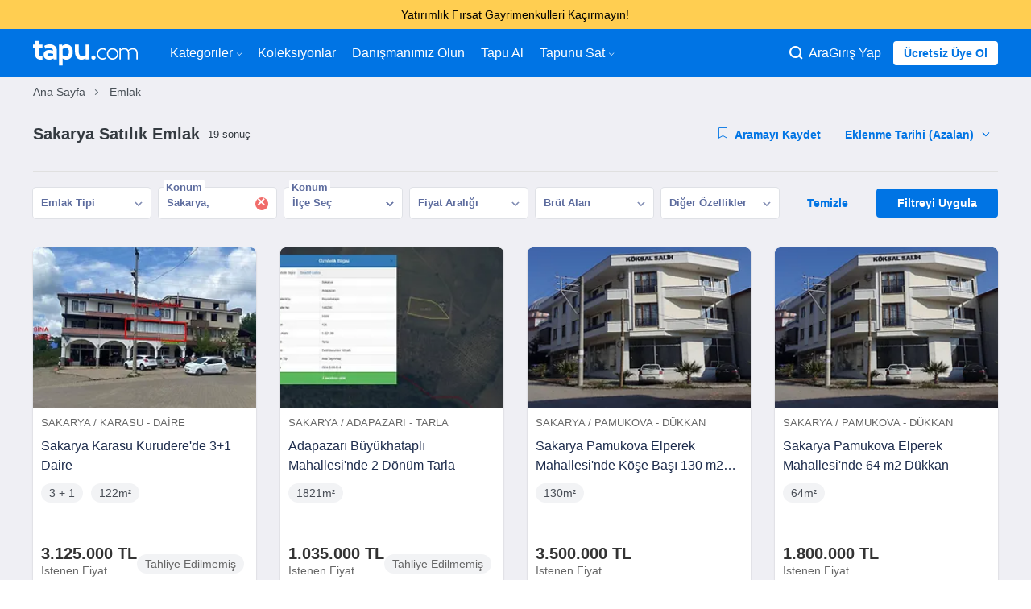

--- FILE ---
content_type: text/html;charset=UTF-8
request_url: https://www.tapu.com/emlak/sakarya
body_size: 17488
content:
<!DOCTYPE html> <html lang="tr"> <head> <link rel="preload" href="https://cdn.tapu.com/assets/styles/toolkit-prod-55c5ef5b029262a110069b9e4da417b2.css" as="style" type="text/css"> <link rel="preload" href="https://cdn.tapu.com/assets/styles/fonts-prod-e1034fe111b149e17cb45c428136fb60.css" as="style" type="text/css" onload="this.rel='stylesheet'"> <link rel="preload" href="https://cdn.tapu.com/assets/fonts/icons.woff2" as="font" type="font/woff2" crossorigin> <link rel="preload" href="https://cdn.tapu.com/assets/fonts/material-filled.woff2" as="font" type="font/woff2" crossorigin> <link rel="preload" href="https://cdn.tapu.com/assets/fonts/material-outlined.woff2" as="font" type="font/woff2" crossorigin> <link rel="preload" href="https://cdn.tapu.com/assets/scripts/toolkit-prod-8d3baf20d350fd7ac9bd50afed3704b8.js" as="script"> <link rel="preload" href="https://cdn.tapu.com/assets/scripts/gdpr-prod-9f0000508e85f1137312d9af8199973b.js" as="script"> <link rel="preload" as="image" href="https://images.tapu.com/filters:strip_exif()/filters:quality(85)/auction/2025/11/24166_2006051334_thmb.jpg"/> <link rel="stylesheet" href="https://cdn.tapu.com/assets/styles/toolkit-prod-55c5ef5b029262a110069b9e4da417b2.css" fetchpriority="high" importance="high"> <!--[if IE]><script async crossorigin="anonymous" src="https://polyfill.io/v3/polyfill.min.js?features=es2016%2Chtml5shiv%2C%7Ehtml5-elements%2C%7Eviewport%2Cviewport%2CElement.prototype.append%2CDocumentFragment.prototype.append%2Cconsole%2Cconsole.group%2Cconsole.groupCollapsed%2Cconsole.groupEnd%2Array.prototype.forEach%2CDOMTokenList.prototype.forEach%2CNodeList.prototype.forEach"></script> <link rel="stylesheet" href="https://cdn.tapu.com/assets/styles/fonts-prod-e1034fe111b149e17cb45c428136fb60.css"> <link rel="stylesheet" href="https://cdn.tapu.com/assets/styles/ie-prod-14ab8abc042e607d17ee10b31193b341.css"><![endif]--> <script>document.cookie = "p_src=web; expires=Fri, 31 Dec 9999 23:59:59 GMT;";</script> <meta charset="utf-8"> <title>Sakarya Emlak ve Gayrimenkul İlanları | Tapu</title> <meta name="description" content="Sakarya Satılık emlak ilanları en uygun fiyatlarla Tapu.com&#39;da. Ekspertiz raporlu Sakarya satılık gayrimenkul ilanlarını görmek için tıklayın!"> <link rel="canonical" href="https://www.tapu.com/emlak/sakarya"/> <link rel="amphtml" href="https://www.tapu.com/emlak/sakarya/amp"> <link rel="next" href="https://www.tapu.com/emlak/sakarya?page=2"/> <meta http-equiv="X-UA-Compatible" content="IE=Edge"> <meta name="twitter:site" content="@tapu_com"/> <meta name="twitter:creator" content="@tapu_com"/> <meta property="og:title" content="Sakarya Emlak ve Gayrimenkul İlanları | Tapu"/> <meta property="og:type" content="website"/> <meta property="og:url" content="https://www.tapu.com/emlak/sakarya"/> <meta property="og:site_name" content="Sakarya Emlak ve Gayrimenkul İlanları | Tapu"/> <meta property="og:description" content="Sakarya Satılık emlak ilanları en uygun fiyatlarla Tapu.com&#39;da. Ekspertiz raporlu Sakarya satılık gayrimenkul ilanlarını görmek için tıklayın!"/> <meta property="fb:app_id" content="1571577676462803"/> <meta name="twitter:card" content="summary_large_image"/> <meta property="og:image:type" content="image/jpeg"/> <meta property="og:image:width" content="1200"/> <meta property="og:image:height" content="600"/> <meta name="twitter:image" content="https://cdn.tapu.com/assets/images/opengraph/anasayfa.jpg"/> <meta property="og:image" content="https://cdn.tapu.com/assets/images/opengraph/anasayfa.jpg"/> <meta name="facebook-domain-verification" content="en2fp9gxp6w8ejyymn76cd0br4fgdr"/> <link rel="apple-touch-icon" href="https://cdn.tapu.com/assets/images/favicons/apple-icon-60x60.png"> <link rel="apple-touch-icon" sizes="57x57" href="https://cdn.tapu.com/assets/images/favicons/apple-icon-57x57.png"> <link rel="apple-touch-icon" sizes="60x60" href="https://cdn.tapu.com/assets/images/favicons/apple-icon-60x60.png"> <link rel="apple-touch-icon" sizes="72x72" href="https://cdn.tapu.com/assets/images/favicons/apple-icon-72x72.png"> <link rel="apple-touch-icon" sizes="76x76" href="https://cdn.tapu.com/assets/images/favicons/apple-icon-76x76.png"> <link rel="apple-touch-icon" sizes="114x114" href="https://cdn.tapu.com/assets/images/favicons/apple-icon-114x114.png"> <link rel="apple-touch-icon" sizes="120x120" href="https://cdn.tapu.com/assets/images/favicons/apple-icon-120x120.png"> <link rel="apple-touch-icon" sizes="144x144" href="https://cdn.tapu.com/assets/images/favicons/apple-icon-144x144.png"> <link rel="apple-touch-icon" sizes="152x152" href="https://cdn.tapu.com/assets/images/favicons/apple-icon-152x152.png"> <link rel="apple-touch-icon" sizes="167x167" href="https://cdn.tapu.com/assets/images/favicons/apple-icon-167x167.png"> <link rel="apple-touch-icon" sizes="180x180" href="https://cdn.tapu.com/assets/images/favicons/apple-icon-180x180.png"> <link rel="icon" type="image/jpg" href="https://cdn.tapu.com/assets/favicon.jpg"/> <link rel="icon" type="image/png" sizes="192x192" href="https://cdn.tapu.com/assets/images/favicons/android-icon-192x192.png"> <link rel="icon" type="image/png" sizes="96x96" href="https://cdn.tapu.com/assets/images/favicons/favicon-96x96.png"> <link rel="icon" type="image/png" sizes="32x32" href="https://cdn.tapu.com/assets/images/favicons/favicon-32x32.png"> <link rel="icon" type="image/png" sizes="16x16" href="https://cdn.tapu.com/assets/images/favicons/favicon-16x16.png"> <link rel="manifest" href="https://www.tapu.com/manifest.json"> <meta name="apple-mobile-web-app-capable" content="yes"> <meta name="apple-mobile-web-app-status-bar-style" content="default"> <meta name="apple-mobile-web-app-title" content="Tapu.com"> <meta property="al:ios:app_store_id" content="1524042636"/> <meta property="al:ios:app_name" content="Tapucom"/> <meta property="al:android:app_name" content="Tapucom"/> <meta property="al:android:package" content="com.tapucom.app"/> <meta property="al:web:url" content="https://www.tapu.com"/> <meta name="msapplication-config" content="https://cdn.tapu.com/assets/browserconfig.xml"/> <link rel="mask-icon" href="https://cdn.tapu.com/assets/images/tapu-logo.svg" color="#0074E4"> <meta name="theme-color" content="#0074E4"> <meta name="viewport" content="width=device-width, initial-scale=1.0, maximum-scale=3.0, minimum-scale=1.0, user-scalable=1, viewport-fit=cover"> <link rel="apple-touch-startup-image" href="https://cdn.tapu.com/assets/images/splashscreens/apple-splash-2048-2732.png" media="(device-width: 1024px) and (device-height: 1366px) and (-webkit-device-pixel-ratio: 2) and (orientation: portrait)"> <link rel="apple-touch-startup-image" href="https://cdn.tapu.com/assets/images/splashscreens/apple-splash-2732-2048.png" media="(device-width: 1024px) and (device-height: 1366px) and (-webkit-device-pixel-ratio: 2) and (orientation: landscape)"> <link rel="apple-touch-startup-image" href="https://cdn.tapu.com/assets/images/splashscreens/apple-splash-1668-2388.png" media="(device-width: 834px) and (device-height: 1194px) and (-webkit-device-pixel-ratio: 2) and (orientation: portrait)"> <link rel="apple-touch-startup-image" href="https://cdn.tapu.com/assets/images/splashscreens/apple-splash-2388-1668.png" media="(device-width: 834px) and (device-height: 1194px) and (-webkit-device-pixel-ratio: 2) and (orientation: landscape)"> <link rel="apple-touch-startup-image" href="https://cdn.tapu.com/assets/images/splashscreens/apple-splash-1668-2224.png" media="(device-width: 834px) and (device-height: 1112px) and (-webkit-device-pixel-ratio: 2) and (orientation: portrait)"> <link rel="apple-touch-startup-image" href="https://cdn.tapu.com/assets/images/splashscreens/apple-splash-2224-1668.png" media="(device-width: 834px) and (device-height: 1112px) and (-webkit-device-pixel-ratio: 2) and (orientation: landscape)"> <link rel="apple-touch-startup-image" href="https://cdn.tapu.com/assets/images/splashscreens/apple-splash-1536-2048.png" media="(device-width: 768px) and (device-height: 1024px) and (-webkit-device-pixel-ratio: 2) and (orientation: portrait)"> <link rel="apple-touch-startup-image" href="https://cdn.tapu.com/assets/images/splashscreens/apple-splash-2048-1536.png" media="(device-width: 768px) and (device-height: 1024px) and (-webkit-device-pixel-ratio: 2) and (orientation: landscape)"> <link rel="apple-touch-startup-image" href="https://cdn.tapu.com/assets/images/splashscreens/apple-splash-1242-2688.png" media="(device-width: 414px) and (device-height: 896px) and (-webkit-device-pixel-ratio: 3) and (orientation: portrait)"> <link rel="apple-touch-startup-image" href="https://cdn.tapu.com/assets/images/splashscreens/apple-splash-2688-1242.png" media="(device-width: 414px) and (device-height: 896px) and (-webkit-device-pixel-ratio: 3) and (orientation: landscape)"> <link rel="apple-touch-startup-image" href="https://cdn.tapu.com/assets/images/splashscreens/apple-splash-1125-2436.png" media="(device-width: 375px) and (device-height: 812px) and (-webkit-device-pixel-ratio: 3) and (orientation: portrait)"> <link rel="apple-touch-startup-image" href="https://cdn.tapu.com/assets/images/splashscreens/apple-splash-2436-1125.png" media="(device-width: 375px) and (device-height: 812px) and (-webkit-device-pixel-ratio: 3) and (orientation: landscape)"> <link rel="apple-touch-startup-image" href="https://cdn.tapu.com/assets/images/splashscreens/apple-splash-828-1792.png" media="(device-width: 414px) and (device-height: 896px) and (-webkit-device-pixel-ratio: 2) and (orientation: portrait)"> <link rel="apple-touch-startup-image" href="https://cdn.tapu.com/assets/images/splashscreens/apple-splash-1792-828.png" media="(device-width: 414px) and (device-height: 896px) and (-webkit-device-pixel-ratio: 2) and (orientation: landscape)"> <link rel="apple-touch-startup-image" href="https://cdn.tapu.com/assets/images/splashscreens/apple-splash-1242-2208.png" media="(device-width: 414px) and (device-height: 736px) and (-webkit-device-pixel-ratio: 3) and (orientation: portrait)"> <link rel="apple-touch-startup-image" href="https://cdn.tapu.com/assets/images/splashscreens/apple-splash-2208-1242.png" media="(device-width: 414px) and (device-height: 736px) and (-webkit-device-pixel-ratio: 3) and (orientation: landscape)"> <link rel="apple-touch-startup-image" href="https://cdn.tapu.com/assets/images/splashscreens/apple-splash-750-1334.png" media="(device-width: 375px) and (device-height: 667px) and (-webkit-device-pixel-ratio: 2) and (orientation: portrait)"> <link rel="apple-touch-startup-image" href="https://cdn.tapu.com/assets/images/splashscreens/apple-splash-1334-750.png" media="(device-width: 375px) and (device-height: 667px) and (-webkit-device-pixel-ratio: 2) and (orientation: landscape)"> <link rel="apple-touch-startup-image" href="https://cdn.tapu.com/assets/images/splashscreens/apple-splash-640-1136.png" media="(device-width: 320px) and (device-height: 568px) and (-webkit-device-pixel-ratio: 2) and (orientation: portrait)"> <link rel="apple-touch-startup-image" href="https://cdn.tapu.com/assets/images/splashscreens/apple-splash-1136-640.png" media="(device-width: 320px) and (device-height: 568px) and (-webkit-device-pixel-ratio: 2) and (orientation: landscape)"> <link rel="preconnect" href="//connect.facebook.net" crossorigin="anonymous"> <link rel="preconnect" href="//criteo.net" crossorigin="anonymous"> <link rel="preconnect" href="//app.adjust.com" crossorigin="anonymous"> <link rel="dns-prefetch" href="//criteo.net"> <link rel="dns-prefetch" href="//connect.facebook.net"> <link rel="dns-prefetch" href="//images.tapu.com"> <link rel="dns-prefetch" href="//cdn.tapu.com"> <link rel="dns-prefetch" href="//middleware.tapu.com"> <link rel="dns-prefetch" href="//app.adjust.com"> </head> <script async src="https://www.googletagmanager.com/gtag/js?id=G-CY1TN8ZE2F"></script> <script>
      window.dataLayer = window.dataLayer || [];
      function gtag(){dataLayer.push(arguments);}
      gtag('js', new Date());

      gtag('config', 'G-CY1TN8ZE2F');
    </script> <body data-device-type="WEB" data-variant-id="0"> <style>
  .announcement-CLASSIC {
    background-color: #0078e3;
    color: #ffffff;
  }

  .announcement-POLE_START {
    background-color: #0050b3;
    color: #ffffff;
  }
  .announcement-HORIZON_LINE {
    background-color: #d8eaff;
    color: #0050b3;
  }
  .announcement-ANNOUNCEMENT {
    background-color: #ffce51;
    color: #000000;
  }
  .announcement-SUNSET {
    background-color: #ff8409;
    color: #ffffff;
  }

  .announcement-btn-CLASSIC {
    color: #0078e3;
    background-color: #ffffff;
  }

  .announcement-btn-POLE_START {
    color: #0050b3;
    background-color: #ffffff;
  }
  .announcement-btn-HORIZON_LINE {
    color: #d8eaff;
    background-color: #0050b3;
  }
  .announcement-btn-ANNOUNCEMENT {
    color: #ffce51;
    background-color: #000000;
  }
  .announcement-btn-SUNSET {
    color: #ff8409;
    background-color: #ffffff;
  }
</style> <div class="main-popup main-inform ALL announcement-ANNOUNCEMENT" onclick="tapu.getBannerLink(this)" data-android="intent://tapu.com/xxx"data-ios="tapucom://xxx"data-url="https://www.tapu.com/l/gayrimenkul-yatirim-firsati-sunan-tapular" data-name="indirimli gayrimenkuller"> <div class="container"> <div class="main-popup__text"> Yatırımlık Fırsat Gayrimenkulleri Kaçırmayın! </div> </div> </div> <div id="mobile_left_menu" class="mobile_left_sidenav mobile_sidenav"> <header class="mobile-menu-header"> <img lazy="loading" decoding="async" width="130px" height="30px" src="https://cdn.tapu.com/assets/images/tapu-logo-blue.svg" alt="tapucom svg logo"> <i onclick="tapu.header.mobileMenuToggle('mobile_left_menu', 'enable')" class="tp tp-danger"></i> </header> <hr/> <div class="panel"> <div> <nav> <ul class="menu-container"> <li> <a href="/"> Anasayfa </a> </li> <li class="dropdown-menu"> <a href="javascript:;" class="dropdown-title"> Kategoriler <i class="tp tp-arrow-down dropdown-icon" aria-hidden="true"> </i> </a> <div class="dropdown-sub"> <div class="dropdown-link"> <a class="nav-link" href="/konut">Konut</a> </div> <div class="dropdown-link"> <a class="nav-link" href="/ticari">Ticari</a> </div> <div class="dropdown-link"> <a class="nav-link" href="/arsa">Arsa</a> </div> <div class="dropdown-link"> <a class="nav-link" href="/proje-ilanlari">Projeler</a> </div> <div class="dropdown-link"> <a class="nav-link" href="/emlak?sorting=dateEntered_desc">En yeniler</a> </div> </div> </li> <li><a href="/koleksiyonlar">Koleksiyonlar</a></li> <li><a href="/gayrimenkul-danismani">Danışmanımız Olun</a></li> <li><a href="/aracilar-kulubu">Aracılar Kulübü</a></li> <li><a href="/nasil-calisir">Tapu Al</a></li> <li class="dropdown-menu"> <a href="javascript:;" class="dropdown-title"> Tapunu Sat <i class="tp tp-arrow-down dropdown-icon" aria-hidden="true"> </i> </a> <div class="dropdown-sub"> <div class="dropdown-link"> <a class="nav-link" href="/sat">Bireysel</a> </div> <div class="dropdown-link"> <a class="nav-link" href="/kurumlara-ozel-gayrimenkul-satis-cozumleri">Kurumsal</a> </div> </div> </li> </ul> </nav> </div> </div> </div> <div id="mobile_right_menu" class="mobile_right_sidenav mobile_sidenav"> <header class="mobile-menu-header"> <img lazy="loading" decoding="async" width="130px" height="30px" src="https://cdn.tapu.com/assets/images/tapu-logo-blue.svg" alt="tapucom svg logo"> <i onclick="tapu.header.mobileMenuToggle('mobile_right_menu', 'enable')" class="tp tp-danger"></i> </header> <hr/> <div class="panel"> <nav> <ul class="menu-container"> <li class="nav-item"> <a href="/acik-artirmalarim"> <i class="tp tp-megaphone" aria-hidden="true"></i> <span>Tekliflerim</span> </a> </li> <li class="nav-item"> <a href="/takip-ettiklerim"> <i class="tp tp-eye" aria-hidden="true"></i> <span>Favorilerim</span> </a> </li> <li class="nav-item"> <a href="/kaydettiklerim"> <i class="tp tp-star" aria-hidden="true"></i> <span>Kayıtlı Aramalar</span> </a> </li> <li class="nav-item"> <a href="/onboarding/list"> <i class="tp tp-alarm" aria-hidden="true"></i> <span>Alarmlarım</span> </a> </li> <li class="nav-item"> <a href="/bildirimlerim"> <i class="tp tp-bell" aria-hidden="true"></i> <span>Bildirimler</span> </a> </li> <li class="nav-item"> <a href="/tercihlerim"> <i class="tp tp-list" aria-hidden="true"></i> <span>Tercihler</span> </a> </li> <li class="nav-item"> <a href="/hesabim"> <i class="tp tp-gear" aria-hidden="true"></i> <span>Bilgilerim</span> </a> </li> <li class="nav-item"> <a href="/araci-basvuru"> <i class="tp tp-letter" aria-hidden="true"></i> <span>Aracı Kayıt</span> </a> </li> <li class="nav-item"> <a href="#" class="logout"> <i class="tp tp-off" aria-hidden="true"></i> <span>Çıkış Yap</span> </a> </li> </ul> </nav> </div> </div> <div class="view result-page" data-page="list"> <div class="search-panel"> <div class="close-search-btn" onclick="tapu.header.searchModal('close')"></div> <main> <form action="/emlak" method="get" class="search-box no-validate margin-bottom-3"> <div class="top mic" onclick="tapu.micStart()"> <i class="tp tp-microphone" aria-hidden="true"></i> <div class="process"></div> </div> <input type="text" class="search__text" name="searchText" placeholder="Şehir, İlçe ara"> <button type="submit" class="btn btn-lg">Ara</button> </form> <div class="categories-box"> <a href="/konut" class="box home-box"> <figure> <i class="tp tp-home-heart" aria-hidden="true"></i> </figure> <strong>Konut</strong> </a> <a href="/proje-ilanlari" class="box projects-box"> <figure> <i class="tp tp-projects-categories" aria-hidden="true"></i> </figure> <strong>Projeler</strong> </a> <a href="/ticari" class="box corporate-box"> <figure> <i class="tp tp-building" aria-hidden="true"></i> </figure> <strong>Ticari</strong> </a> <a href="/arsa" class="box land-box"> <figure> <i class="tp tp-map-land-area" aria-hidden="true"></i> </figure> <strong>Arsa</strong> </a> </div> </main> </div> <header class="main-header top-menu"> <div class="container"> <nav class="navbar"> <div class="navbar__container mobile__menu" style="display:flex; flex-direction: row; align-items: center; gap: 20px;"> <div class="mobile_left_menu_btn" onclick="tapu.header.mobileMenuToggle('mobile_left_menu', 'disable')"> <i class="tp tp-hamburger-menu"></i> </div> <a class="logo menu-icon" href="/"> <img lazy="loading" decoding="async" width="225px" height="53px" src="https://cdn.tapu.com/assets/images/tapu-logo.svg" alt="tapucom svg logo"> </a> </div> <div class="navbar__container mobile__menu mobile_right"> <i class="tp tp-zoom" onclick="tapu.header.searchModal('open')"></i> <i class="material-icons-filled" onclick="tapu.header.accountButton()">account_circle</i> </div> <ul class=""> <li class="nav-item dropdown-menu"> <a href="javascript:;" class="dropdown-title"> Kategoriler <i class="tp tp-arrow-down dropdown-icon" aria-hidden="true"> </i> </a> <div class="dropdown-sub" tabindex="1"> <div class="dropdown-link"> <a class="nav-link" href="/konut">Konut</a> </div> <div class="dropdown-link"> <a class="nav-link" href="/ticari">Ticari</a> </div> <div class="dropdown-link"> <a class="nav-link" href="/arsa">Arsa</a> </div> <div class="dropdown-link"> <a class="nav-link" href="/proje-ilanlari">Projeler</a> </div> <div class="dropdown-link"> <a class="nav-link" href="/emlak?sorting=dateEntered_desc">En yeniler</a> </div> </div> </li> <li class="nav-item"><a class="nav-link" href="/koleksiyonlar">Koleksiyonlar</a></li> <li class="nav-item"><a class="nav-link" href="/gayrimenkul-danismani">Danışmanımız Olun</a></li> <li class="nav-item how-it-works-item"><a class="nav-link" href="/nasil-calisir">Tapu Al</a></li> <li class="nav-item dropdown-menu"> <a href="javascript:;" class="dropdown-title"> Tapunu Sat <i class="tp tp-arrow-down dropdown-icon" aria-hidden="true"> </i> </a> <div class="dropdown-sub" tabindex="1"> <div class="dropdown-link"> <a class="nav-link" href="/sat">Bireysel</a> </div> <div class="dropdown-link"> <a class="nav-link" href="/kurumlara-ozel-gayrimenkul-satis-cozumleri">Kurumsal</a> </div> </div> </li> </ul> <div class="user"> <div class="search-web" onclick="tapu.header.searchModal('open')"> <i class="tp tp-zoom"></i> <span>Ara</span> </div> <a href="/giris-yap" class="item" data-modal-trigger="login">Giriş Yap</a> <a href="/kayit-ol" class="btn btn-light btn-sm sign-up-button" data-modal-trigger="signup">Ücretsiz Üye Ol</a> </div> </nav> </div> </header> <div class="container"> <div class="breadcrumb-container"> <ul class="breadcrumb" itemscope itemtype="http://schema.org/BreadcrumbList"> <li itemprop="itemListElement" itemscope itemtype="http://schema.org/ListItem "> <a itemprop="item" href="/"><span class="breadcrumbItemName" itemprop="name">Ana Sayfa</span></a> <meta itemprop="position" content="1"></li> <li itemprop="itemListElement" itemscope itemtype="http://schema.org/ListItem"> <a itemprop="item" href="/emlak"><span class="breadcrumbItemName" itemprop="name">Emlak</span></a> <meta itemprop="position" content="2"> </li> </ul> </div> </div> <div class="container"> <div class="d-flex justify-content-between d-md-none margin-top-2"> <div class="d-flex align-items-center"> <h1 class="size-h5 margin-right">Sakarya Satılık Emlak</h1> <small>19 sonuç</small> </div> <div class="d-flex align-items-center d-md-none"> <button class="btn btn-subtle-primary btn-small d-flex align-items-center margin-right" data-save-search="" data-flow="saveSearch"> <i class="margin-right tp tp-save" aria-hidden="true"></i> <span>Aramayı Kaydet</span> </button> <div class="custom-select"> <select name="sorting" class="btn btn-subtle-primary btn-small sortingSelector margin-right"> <option value="dateEntered_asc">Eklenme Tarihi (Artan)</option> <option value="dateEntered_desc" selected>Eklenme Tarihi (Azalan)</option> <option value="sortingPrice_asc">Açılış Fiyatı (Artan)</option> <option value="sortingPrice_desc">Açılış Fiyatı (Azalan)</option> <option value="auctionStartDate_asc">Başlangıç Tarihi (Artan)</option> <option value="auctionStartDate_desc">Başlangıç Tarihi (Azalan)</option> </select> <i aria-hidden="true"> <svg><use xlink:href="#arrow"/></svg> </i> </div> </div> </div> <hr class="d-md-none"> <div class="d-flex justify-content-between d-none-up-md"> <div class="d-flex align-items-center"> <h1 class="size-h5 margin-right">Sakarya Satılık Emlak</h1> <small>19 sonuç</small> </div> </div> <div class="d-flex justify-content-between d-none-up-md"> <button class="btn btn-primary btn-large toggle-filter-modal">Filtrele</button> <div class="custom-select"> <select name="sorting" class="btn btn-subtle-primary sortingSelector"> <option value="dateEntered_asc">Eklenme Tarihi (Artan)</option> <option value="dateEntered_desc" selected>Eklenme Tarihi (Azalan)</option> <option value="sortingPrice_asc">Açılış Fiyatı (Artan)</option> <option value="sortingPrice_desc">Açılış Fiyatı (Azalan)</option> <option value="auctionStartDate_asc">Başlangıç Tarihi (Artan)</option> <option value="auctionStartDate_desc">Başlangıç Tarihi (Azalan)</option> </select> <i> <svg><use xlink:href="#arrow"/></svg> </i> </div> </div> <div> <form name="filter" action="/arama" method="GET" class="filter-container no-validate" novalidate> <div class="d-none-up-md padding mobile-filter-header"> <div class="d-flex justify-content-between"> <strong>Filtrele</strong> <button type="button" class="close toggle-filter-modal d-flex align-items-center"><span>&times; </span> <div>Kapat</div></button> </div> </div> <div class="mobile-filter-container"> <div class="d-flex align-items-center justify-content-between margin-bottom-2 d-none-up-md"> <button type="button" class="btn btn-subtle-primary btn-small d-flex align-items-center margin-right hover" data-save-search=""> <i class="margin-right tp tp-save" aria-hidden="true"></i> <span>Aramayı Kaydet</span> </button> <button type="button" class="btn btn-subtle-primary btn-lg clear-filter-form hover">Temizle</button> </div> <div class="item"> <div class="tp-dropdown"> <div class="tp-title"> <div class="label">Emlak Tipi</div> <svg><use xlink:href="#arrow"/></svg> </div> <div class="tp-content"> <ul> <li> <a href="/ticari/sakarya"> Ticari (8) </a> </li> <li> <a href="/konut/sakarya"> Konut (4) </a> </li> <li> <a href="/arsa/sakarya"> Arsa (7) </a> </li> </ul> </div> </div> </div> <div class="item"> <div class="tp-dropdown"> <div class="tp-title"> <div class="label active">Konum</div> <div class="selected-town-list"> <data class="selected-town">Sakarya</data> <i class="remove-city">&times;</i> </div> <svg> <use xlink:href="#arrow"/> </svg> </div> <div class="tp-content select-city"> <ul> <li> <label class="link"> <input type="radio" name="city" value="1"> <span><i>Adana</i> (14)</span> </label> </li> <li> <label class="link"> <input type="radio" name="city" value="2"> <span><i>Adıyaman</i> (2)</span> </label> </li> <li> <label class="link"> <input type="radio" name="city" value="3"> <span><i>Afyonkarahisar</i> (7)</span> </label> </li> <li> <label class="link"> <input type="radio" name="city" value="4"> <span><i>Ağrı</i> (3)</span> </label> </li> <li> <label class="link"> <input type="radio" name="city" value="5"> <span><i>Amasya</i> (4)</span> </label> </li> <li> <label class="link"> <input type="radio" name="city" value="6"> <span><i>Ankara</i> (33)</span> </label> </li> <li> <label class="link"> <input type="radio" name="city" value="7"> <span><i>Antalya</i> (18)</span> </label> </li> <li> <label class="link"> <input type="radio" name="city" value="75"> <span><i>Ardahan</i> (5)</span> </label> </li> <li> <label class="link"> <input type="radio" name="city" value="8"> <span><i>Artvin</i> (9)</span> </label> </li> <li> <label class="link"> <input type="radio" name="city" value="9"> <span><i>Aydın</i> (9)</span> </label> </li> <li> <label class="link"> <input type="radio" name="city" value="10"> <span><i>Balıkesir</i> (11)</span> </label> </li> <li> <label class="link"> <input type="radio" name="city" value="74"> <span><i>Bartın</i> (1)</span> </label> </li> <li> <label class="link"> <input type="radio" name="city" value="72"> <span><i>Batman</i> (3)</span> </label> </li> <li> <label class="link"> <input type="radio" name="city" value="69"> <span><i>Bayburt</i> (1)</span> </label> </li> <li> <label class="link"> <input type="radio" name="city" value="11"> <span><i>Bilecik</i> (8)</span> </label> </li> <li> <label class="link"> <input type="radio" name="city" value="13"> <span><i>Bitlis</i> (1)</span> </label> </li> <li> <label class="link"> <input type="radio" name="city" value="14"> <span><i>Bolu</i> (1)</span> </label> </li> <li> <label class="link"> <input type="radio" name="city" value="15"> <span><i>Burdur</i> (4)</span> </label> </li> <li> <label class="link"> <input type="radio" name="city" value="16"> <span><i>Bursa</i> (15)</span> </label> </li> <li> <label class="link"> <input type="radio" name="city" value="17"> <span><i>Çanakkale</i> (9)</span> </label> </li> <li> <label class="link"> <input type="radio" name="city" value="18"> <span><i>Çankırı</i> (1)</span> </label> </li> <li> <label class="link"> <input type="radio" name="city" value="19"> <span><i>Çorum</i> (6)</span> </label> </li> <li> <label class="link"> <input type="radio" name="city" value="20"> <span><i>Denizli</i> (13)</span> </label> </li> <li> <label class="link"> <input type="radio" name="city" value="21"> <span><i>Diyarbakır</i> (14)</span> </label> </li> <li> <label class="link"> <input type="radio" name="city" value="81"> <span><i>Düzce</i> (12)</span> </label> </li> <li> <label class="link"> <input type="radio" name="city" value="22"> <span><i>Edirne</i> (5)</span> </label> </li> <li> <label class="link"> <input type="radio" name="city" value="23"> <span><i>Elazığ</i> (9)</span> </label> </li> <li> <label class="link"> <input type="radio" name="city" value="25"> <span><i>Erzurum</i> (4)</span> </label> </li> <li> <label class="link"> <input type="radio" name="city" value="26"> <span><i>Eskişehir</i> (4)</span> </label> </li> <li> <label class="link"> <input type="radio" name="city" value="27"> <span><i>Gaziantep</i> (13)</span> </label> </li> <li> <label class="link"> <input type="radio" name="city" value="28"> <span><i>Giresun</i> (8)</span> </label> </li> <li> <label class="link"> <input type="radio" name="city" value="29"> <span><i>Gümüşhane</i> (2)</span> </label> </li> <li> <label class="link"> <input type="radio" name="city" value="31"> <span><i>Hatay</i> (6)</span> </label> </li> <li> <label class="link"> <input type="radio" name="city" value="32"> <span><i>Isparta</i> (7)</span> </label> </li> <li> <label class="link"> <input type="radio" name="city" value="34"> <span><i>İstanbul</i> (61)</span> </label> </li> <li> <label class="link"> <input type="radio" name="city" value="35"> <span><i>İzmir</i> (18)</span> </label> </li> <li> <label class="link"> <input type="radio" name="city" value="46"> <span><i>Kahramanmaraş</i> (11)</span> </label> </li> <li> <label class="link"> <input type="radio" name="city" value="70"> <span><i>Karaman</i> (3)</span> </label> </li> <li> <label class="link"> <input type="radio" name="city" value="36"> <span><i>Kars</i> (6)</span> </label> </li> <li> <label class="link"> <input type="radio" name="city" value="37"> <span><i>Kastamonu</i> (8)</span> </label> </li> <li> <label class="link"> <input type="radio" name="city" value="38"> <span><i>Kayseri</i> (6)</span> </label> </li> <li> <label class="link"> <input type="radio" name="city" value="71"> <span><i>Kırıkkale</i> (11)</span> </label> </li> <li> <label class="link"> <input type="radio" name="city" value="39"> <span><i>Kırklareli</i> (7)</span> </label> </li> <li> <label class="link"> <input type="radio" name="city" value="40"> <span><i>Kırşehir</i> (5)</span> </label> </li> <li> <label class="link"> <input type="radio" name="city" value="41"> <span><i>Kocaeli</i> (17)</span> </label> </li> <li> <label class="link"> <input type="radio" name="city" value="42"> <span><i>Konya</i> (24)</span> </label> </li> <li> <label class="link"> <input type="radio" name="city" value="43"> <span><i>Kütahya</i> (6)</span> </label> </li> <li> <label class="link"> <input type="radio" name="city" value="44"> <span><i>Malatya</i> (5)</span> </label> </li> <li> <label class="link"> <input type="radio" name="city" value="45"> <span><i>Manisa</i> (11)</span> </label> </li> <li> <label class="link"> <input type="radio" name="city" value="47"> <span><i>Mardin</i> (12)</span> </label> </li> <li> <label class="link"> <input type="radio" name="city" value="33"> <span><i>Mersin</i> (16)</span> </label> </li> <li> <label class="link"> <input type="radio" name="city" value="48"> <span><i>Muğla</i> (7)</span> </label> </li> <li> <label class="link"> <input type="radio" name="city" value="49"> <span><i>Muş</i> (2)</span> </label> </li> <li> <label class="link"> <input type="radio" name="city" value="52"> <span><i>Ordu</i> (17)</span> </label> </li> <li> <label class="link"> <input type="radio" name="city" value="80"> <span><i>Osmaniye</i> (4)</span> </label> </li> <li> <label class="link"> <input type="radio" name="city" value="53"> <span><i>Rize</i> (12)</span> </label> </li> <li> <label class="link"> <input type="radio" name="city" value="54" checked> <span data-checked="true"><i>Sakarya</i> (19)</span> </label> </li> <li> <label class="link"> <input type="radio" name="city" value="55"> <span><i>Samsun</i> (15)</span> </label> </li> <li> <label class="link"> <input type="radio" name="city" value="56"> <span><i>Siirt</i> (2)</span> </label> </li> <li> <label class="link"> <input type="radio" name="city" value="57"> <span><i>Sinop</i> (1)</span> </label> </li> <li> <label class="link"> <input type="radio" name="city" value="58"> <span><i>Sivas</i> (9)</span> </label> </li> <li> <label class="link"> <input type="radio" name="city" value="63"> <span><i>Şanlıurfa</i> (27)</span> </label> </li> <li> <label class="link"> <input type="radio" name="city" value="59"> <span><i>Tekirdağ</i> (6)</span> </label> </li> <li> <label class="link"> <input type="radio" name="city" value="60"> <span><i>Tokat</i> (4)</span> </label> </li> <li> <label class="link"> <input type="radio" name="city" value="61"> <span><i>Trabzon</i> (22)</span> </label> </li> <li> <label class="link"> <input type="radio" name="city" value="62"> <span><i>Tunceli</i> (1)</span> </label> </li> <li> <label class="link"> <input type="radio" name="city" value="77"> <span><i>Yalova</i> (8)</span> </label> </li> <li> <label class="link"> <input type="radio" name="city" value="66"> <span><i>Yozgat</i> (2)</span> </label> </li> <li> <label class="link"> <input type="radio" name="city" value="67"> <span><i>Zonguldak</i> (5)</span> </label> </li> </ul> </div> </div> </div> <div class="item"> <div class="tp-dropdown "> <div class="tp-title"> <div class="label active">Konum</div> <div class="selected-town-list"> <svg><use xlink:href="#arrow"/></svg> </div> <div class="label">İlçe Seç</div> <span></span> <svg> <use xlink:href="#arrow"/> </svg> </div> <div class="tp-content select-town"> <ul> <li> <label class="link"> <input type="checkbox" name="town" value="714"> <span><i>Adapazarı</i> (2)</span> </label> </li> <li> <label class="link"> <input type="checkbox" name="town" value="719"> <span><i>Akyazı</i> (2)</span> </label> </li> <li> <label class="link"> <input type="checkbox" name="town" value="717"> <span><i>Erenler</i> (2)</span> </label> </li> <li> <label class="link"> <input type="checkbox" name="town" value="715"> <span><i>Hendek</i> (5)</span> </label> </li> <li> <label class="link"> <input type="checkbox" name="town" value="723"> <span><i>Karasu</i> (1)</span> </label> </li> <li> <label class="link"> <input type="checkbox" name="town" value="725"> <span><i>Kocaali</i> (1)</span> </label> </li> <li> <label class="link"> <input type="checkbox" name="town" value="726"> <span><i>Pamukova</i> (3)</span> </label> </li> <li> <label class="link"> <input type="checkbox" name="town" value="727"> <span><i>Sapanca</i> (3)</span> </label> </li> </ul> </div> </div> </div> <div class="item"> <div class="tp-dropdown"> <div class="tp-title"> <div class="label">Fiyat Aralığı</div> <span></span> <svg><use xlink:href="#arrow"/></svg> </div> <div class="tp-content list-items"> <ul> <li class="d-flex"> <input type="text" name="minPrice" value="" placeholder="min" onchange="tapu.validatePrice()" class="form-control form-control-sm min-val"> <input type="text" name="maxPrice" value="" placeholder="maks" onchange="tapu.validatePrice()" class="form-control form-control-sm max-val"> </li> </ul> <div class="form-control-error-msg err-price"> <small>Maksimum fiyat, minimum fiyattan küçük olamaz.</small> </div> <footer> <button type="button" class="btn btn-danger-outline btn-small clear-filter-items">Temizle</button> <button type="submit" class="btn btn-primary-outline btn-small pull-right btn-filter-price">Filtreyi Uygula</button> </footer> </div> </div> </div> <div class="item"> <div class="tp-dropdown"> <div class="tp-title"> <div class="label">Brüt Alan</div> <span></span> <svg><use xlink:href="#arrow"/></svg> </div> <div class="tp-content list-items"> <ul> <li class="d-flex"> <input type="text" name="a_182_min" value="" placeholder="min" onchange="tapu.validateArea()" class="form-control form-control-sm min-val"> <input type="text" name="a_182_max" value="" placeholder="maks" onchange="tapu.validateArea()" data-suffix="(m²)" class="form-control form-control-sm max-val"> </li> </ul> <div class="form-control-error-msg err-area"> <small>Maksimum alan, minimum alandan küçük olamaz.</small> </div> <footer> <button type="button" class="btn btn-danger-outline btn-small clear-filter-items">Temizle</button> <button type="submit" class="btn btn-primary-outline btn-small pull-right btn-filter-area">Filtreyi Uygula</button> </footer> </div> </div> </div> <div class="item"> <div class="tp-dropdown"> <div class="tp-title"> <div class="label">Diğer Özellikler</div> <span></span> <svg><use xlink:href="#arrow"/></svg> </div> <div class="tp-content list-items fluid"> <div class="collapse-item"> <input id="filterCollapsea_349" name="filterCollapse" class="toggle not-included" type="checkbox" value="false"> <label for="filterCollapsea_349" class="lbl-toggle">Ana Gayrimenkul Niteliği</label> <div class="collapsible-content"> <div class="content-inner"> <div class="d-flex"> <input type="text" name="a_349_min" value="" placeholder="min" class="form-control min-val form-control-sm"> <input type="text" name="a_349_max" value="" placeholder="maks" class="form-control form-control-sm"> </div> </div> </div> </div> <div class="collapse-item"> <input id="filterCollapsea_255" name="filterCollapse" class="toggle not-included" type="checkbox" value="false"> <label for="filterCollapsea_255" class="lbl-toggle">Tapu Tipi</label> <div class="collapsible-content"> <div class="content-inner "> <ul> <li> <label> <input type='checkbox' class="checkbox" name="a_255" value="201"> <span class="checkbox-item"></span> <span><strong><i>Arsa Tapusu</i></strong> <small class="text-mute">(8)</small></span> </label> </li> <li> <label> <input type='checkbox' class="checkbox" name="a_255" value="202"> <span class="checkbox-item"></span> <span><strong><i>Kat Mülkiyetli</i></strong> <small class="text-mute">(7)</small></span> </label> </li> <li> <label> <input type='checkbox' class="checkbox" name="a_255" value="231"> <span class="checkbox-item"></span> <span><strong><i>Kat İrtifaklı</i></strong> <small class="text-mute">(2)</small></span> </label> </li> <li> <label> <input type='checkbox' class="checkbox" name="a_255" value="239"> <span class="checkbox-item"></span> <span><strong><i>Cins Tashihi</i></strong> <small class="text-mute">(2)</small></span> </label> </li> </ul> </div> </div> </div> <div class="collapse-item"> <input id="filterCollapse_322" name="filterCollapse" class="toggle not-included" type="checkbox" value="false"> <label for="filterCollapse_322" class="lbl-toggle">Satış Yöntemi</label> <div class="collapsible-content"> <div class="content-inner"> <ul> <li> <label> <input checked type='checkbox' class="checkbox" name="t" value="OFFER"> <span class="checkbox-item"></span> <span><i>Pazarlık</i> (19)</span> </label> </li> <li> <label> <input checked type='checkbox' class="checkbox" name="t" value="AUCTION"> <span class="checkbox-item"></span> <span><i>Açık artırma</i> (0)</span> </label> </li> </ul> </div> </div> </div> <div class="collapse-item"> <input id="assetTypeId" class="toggle not-included" type="checkbox" value="false"> <label for="assetTypeId" class="lbl-toggle">Satıcı Bilgisi</label> <div class="collapsible-content"> <div class="content-inner"> <ul> <li> <label> <input type='checkbox' class="checkbox" name="assetTypeId" value="6"> <span class="checkbox-item"></span> <span><i>Bankadan</i> (3)</span> </label> </li> <li> <label> <input type='checkbox' class="checkbox" name="assetTypeId" value="8"> <span class="checkbox-item"></span> <span><i>Şirketten</i> (10)</span> </label> </li> <li> <label> <input type='checkbox' class="checkbox" name="assetTypeId" value="9"> <span class="checkbox-item"></span> <span><i>Vakıftan/Dernekten</i> (2)</span> </label> </li> <li> <label> <input type='checkbox' class="checkbox" name="assetTypeId" value="10"> <span class="checkbox-item"></span> <span><i>Sahibinden</i> (4)</span> </label> </li> </ul> </div> </div> </div> <footer> <button type="button" class="btn btn-danger-outline btn-small clear-filter-items">Temizle</button> <button type="submit" class="btn btn-primary-outline btn-small pull-right">Filtreyi Uygula</button> </footer> </div> </div> </div> <input type="hidden" name="mainCategoryId" class="mainCategoryId" value="1"/> <button type="reset" class="btn btn-subtle-primary btn-lg margin-right clear-filter-form d-md-none">Temizle</button> <div class="apply-filter"> <button type="submit" class="btn btn-primary btn-lg d-md-none">Filtreyi Uygula</button> </div> </div> <div class="apply-filter d-none-up-md"> <button type="submit" class="btn btn-primary btn-lg">Filtreyi Uygula</button> </div> </form> </div> </div> <div class="container list-container margin-top-2" data-category-id="1" data-category-name="Emlak" data-count="16"> <div class="row"> <div class="col-xl-3 col-lg-4 col-md-4 col-sm-6 delay-block result-list" data-delay> <div class="item-container"> <div class="card-container"> <a class="card delay-block" href="/detay/sakarya-karasu-kuruderede-3-arti-1-daire-24166" data-id="24166" data-delay title="Sakarya Karasu Kurudere&#39;de 3+1 Daire" data-gmv="3.125.000" data-service="150.000" data-firstBid="true" data-type="OFFER" data-category="Daire" data-currency="TL"> <figure class="image-card"> <img draggable="true" auctionId="24166" width="300" height="200" loading="lazy" onerror="tapu.imageError.returnSrc(this)" decoding="async" src=" https://images.tapu.com/fit-in/300x200/filters:strip_exif()/filters:quality(80)/auction/2025/11/24166_2006051334_thmb.jpg " alt="Sakarya Karasu Kurudere&#39;de 3+1 Daire" fetchpriority="low" importance="low"> </figure> <div class="card-body"> <p class="card-info">Sakarya / Karasu - Daire</p> <h3 class="card-title">Sakarya Karasu Kurudere&#39;de 3+1 Daire</h3> <footer> <div class="price">3.125.000 TL</div> <span>İstenen Fiyat</span> <span class="prop-badge red"> Tahliye Edilmemiş </span> </footer> <div class="card-properties"> <span class="prop-badge green">3 + 1</span> <span class="prop-badge blue">122m<sup>²</sup></span> </div> </div> </a> </div> </div> </div> <div class="col-xl-3 col-lg-4 col-md-4 col-sm-6 delay-block result-list" data-delay> <div class="item-container"> <div class="card-container"> <a class="card delay-block" href="/detay/adapazari-buyukhatapli-mahallesinde-2-donum-tarla-24101" data-id="24101" data-delay title="Adapazarı Büyükhataplı Mahallesi&#39;nde 2 Dönüm Tarla" data-gmv="1.035.000" data-service="49.700" data-firstBid="true" data-type="OFFER" data-category="Tarla" data-currency="TL"> <figure class="image-card"> <img draggable="true" auctionId="24101" width="300" height="200" loading="lazy" onerror="tapu.imageError.returnSrc(this)" decoding="async" src=" https://images.tapu.com/fit-in/300x200/filters:strip_exif()/filters:quality(80)/auction/2025/10/24101_7348818093_thmb.jpg " alt="Adapazarı Büyükhataplı Mahallesi&#39;nde 2 Dönüm Tarla" fetchpriority="low" importance="low"> </figure> <div class="card-body"> <p class="card-info">Sakarya / Adapazarı - Tarla</p> <h3 class="card-title">Adapazarı Büyükhataplı Mahallesi&#39;nde 2 Dönüm Tarla</h3> <footer> <div class="price">1.035.000 TL</div> <span>İstenen Fiyat</span> <span class="prop-badge red"> Tahliye Edilmemiş </span> </footer> <div class="card-properties"> <span class="prop-badge blue">1821m<sup>²</sup></span> </div> </div> </a> </div> </div> </div> <div class="col-xl-3 col-lg-4 col-md-4 col-sm-6 delay-block result-list" data-delay> <div class="item-container"> <div class="card-container"> <a class="card delay-block" href="/detay/sakarya-pamukova-elperek-mahallesinde-kose-basi-130-m2-dukkan-24057" data-id="24057" data-delay title="Sakarya Pamukova Elperek Mahallesi&#39;nde Köşe Başı 130 m2 Dükkan" data-gmv="3.500.000" data-service="168.000" data-firstBid="false" data-type="OFFER" data-category="Dükkan" data-currency="TL"> <figure class="image-card"> <img draggable="true" auctionId="24057" width="300" height="200" loading="lazy" onerror="tapu.imageError.returnSrc(this)" decoding="async" src=" https://images.tapu.com/fit-in/300x200/filters:strip_exif()/filters:quality(80)/auction/2025/10/24057_8830050458_thmb.jpg " alt="Sakarya Pamukova Elperek Mahallesi&#39;nde Köşe Başı 130 m2 Dükkan" fetchpriority="low" importance="low"> </figure> <div class="card-body"> <p class="card-info">Sakarya / Pamukova - Dükkan</p> <h3 class="card-title">Sakarya Pamukova Elperek Mahallesi&#39;nde Köşe Başı 130 m2 Dükkan</h3> <footer> <div class="price">3.500.000 TL</div> <span>İstenen Fiyat</span> </footer> <div class="card-properties"> <span class="prop-badge blue">130m<sup>²</sup></span> </div> </div> </a> </div> </div> </div> <div class="col-xl-3 col-lg-4 col-md-4 col-sm-6 delay-block result-list" data-delay> <div class="item-container"> <div class="card-container"> <a class="card delay-block" href="/detay/sakarya-pamukova-elperek-mahallesinde-64-m2-dukkan-24056" data-id="24056" data-delay title="Sakarya Pamukova Elperek Mahallesi&#39;nde 64 m2 Dükkan" data-gmv="1.800.000" data-service="86.400" data-firstBid="false" data-type="OFFER" data-category="Dükkan" data-currency="TL"> <figure class="image-card"> <img draggable="true" auctionId="24056" width="300" height="200" loading="lazy" onerror="tapu.imageError.returnSrc(this)" decoding="async" src=" https://images.tapu.com/fit-in/300x200/filters:strip_exif()/filters:quality(80)/auction/2025/10/24056_5291589666_thmb.jpg " alt="Sakarya Pamukova Elperek Mahallesi&#39;nde 64 m2 Dükkan" fetchpriority="low" importance="low"> </figure> <div class="card-body"> <p class="card-info">Sakarya / Pamukova - Dükkan</p> <h3 class="card-title">Sakarya Pamukova Elperek Mahallesi&#39;nde 64 m2 Dükkan</h3> <footer> <div class="price">1.800.000 TL</div> <span>İstenen Fiyat</span> </footer> <div class="card-properties"> <span class="prop-badge blue">64m<sup>²</sup></span> </div> </div> </a> </div> </div> </div> <div class="col-xl-3 col-lg-4 col-md-4 col-sm-6 delay-block result-list" data-delay> <div class="item-container"> <div class="card-container"> <a class="card delay-block" href="/detay/sakarya-pamukova-elperek-mahallesinde-95-m2-dukkan-24055" data-id="24055" data-delay title="Sakarya Pamukova Elperek Mahallesi&#39;nde 95 m2 Dükkan" data-gmv="2.200.000" data-service="105.600" data-firstBid="false" data-type="OFFER" data-category="Dükkan" data-currency="TL"> <figure class="image-card"> <img draggable="true" auctionId="24055" width="300" height="200" loading="lazy" onerror="tapu.imageError.returnSrc(this)" decoding="async" src=" https://images.tapu.com/fit-in/300x200/filters:strip_exif()/filters:quality(80)/auction/2025/10/24055_7804985567_thmb.jpg " alt="Sakarya Pamukova Elperek Mahallesi&#39;nde 95 m2 Dükkan" fetchpriority="low" importance="low"> </figure> <div class="card-body"> <p class="card-info">Sakarya / Pamukova - Dükkan</p> <h3 class="card-title">Sakarya Pamukova Elperek Mahallesi&#39;nde 95 m2 Dükkan</h3> <footer> <div class="price">2.200.000 TL</div> <span>İstenen Fiyat</span> </footer> <div class="card-properties"> <span class="prop-badge blue">95m<sup>²</sup></span> </div> </div> </a> </div> </div> </div> <div class="col-xl-3 col-lg-4 col-md-4 col-sm-6 delay-block result-list" data-delay> <div class="item-container"> <div class="card-container"> <a class="card delay-block" href="/detay/sakarya-akyazi-osmanbeyde-hisseli-3-donum-tarla-23986" data-id="23986" data-delay title="Sakarya Akyazı Osmanbey&#39;de Hisseli 3 Dönüm Tarla" data-gmv="3.100.000" data-service="148.800" data-firstBid="false" data-type="OFFER" data-category="Tarla" data-currency="TL"> <figure class="image-card"> <img draggable="true" auctionId="23986" width="300" height="200" loading="lazy" onerror="tapu.imageError.returnSrc(this)" decoding="async" src=" https://images.tapu.com/fit-in/300x200/filters:strip_exif()/filters:quality(80)/auction/2025/08/23986_1704420389_thmb.jpg " alt="Sakarya Akyazı Osmanbey&#39;de Hisseli 3 Dönüm Tarla" fetchpriority="low" importance="low"> </figure> <div class="card-body"> <p class="card-info">Sakarya / Akyazı - Tarla</p> <h3 class="card-title">Sakarya Akyazı Osmanbey&#39;de Hisseli 3 Dönüm Tarla</h3> <footer> <div class="price">3.100.000 TL</div> <span>İstenen Fiyat</span> </footer> <div class="card-properties"> <span class="prop-badge blue">2824m<sup>²</sup></span> </div> </div> </a> </div> </div> </div> <div class="col-xl-3 col-lg-4 col-md-4 col-sm-6 delay-block result-list" data-delay> <div class="item-container"> <div class="card-container"> <a class="card delay-block" href="/detay/sakarya-erenler-tabakhanede-bir-katli-bahceli-kargir-ev-bs-00591-23769" data-id="23769" data-delay title="Sakarya Erenler Tabakhane&#39;de Bir Katlı Bahçeli Kargir Ev (BS-00591)" data-gmv="900.000" data-service="20.500" data-firstBid="true" data-type="OFFER" data-category="Bina" data-currency="TL"> <figure class="image-card"> <img draggable="true" auctionId="23769" width="300" height="200" loading="lazy" onerror="tapu.imageError.returnSrc(this)" decoding="async" src=" https://images.tapu.com/fit-in/300x200/filters:strip_exif()/filters:quality(80)/auction/2025/02/23769_7862741933_thmb.jpg " alt="Sakarya Erenler Tabakhane&#39;de Bir Katlı Bahçeli Kargir Ev (BS-00591)" fetchpriority="low" importance="low"> </figure> <div class="card-body"> <p class="card-info">Sakarya / Erenler - Bina</p> <h3 class="card-title">Sakarya Erenler Tabakhane&#39;de Bir Katlı Bahçeli Kargir Ev (BS-00591)</h3> <footer> <div class="price">900.000 TL</div> <span>İstenen Fiyat</span> </footer> <div class="card-properties"> <span class="prop-badge blue">40m<sup>²</sup></span> </div> </div> </a> </div> </div> </div> <div class="col-xl-3 col-lg-4 col-md-4 col-sm-6 delay-block result-list" data-delay> <div class="item-container"> <div class="card-container"> <a class="card delay-block" href="/detay/sakarya-hendek-sivritepede-hisseli-220-m2-tarla-as-02813-23766" data-id="23766" data-delay title="Sakarya Hendek Sivritepe&#39;de Hisseli 220 m2 Tarla (AS-02813)" data-gmv="200.000" data-service="4.600" data-firstBid="true" data-type="OFFER" data-category="Tarla" data-currency="TL"> <figure class="image-card"> <img draggable="true" auctionId="23766" width="300" height="200" loading="lazy" onerror="tapu.imageError.returnSrc(this)" decoding="async" src=" https://images.tapu.com/fit-in/300x200/filters:strip_exif()/filters:quality(80)/auction/2025/02/23766_4304382693_thmb.jpg " alt="Sakarya Hendek Sivritepe&#39;de Hisseli 220 m2 Tarla (AS-02813)" fetchpriority="low" importance="low"> </figure> <div class="card-body"> <p class="card-info">Sakarya / Hendek - Tarla</p> <h3 class="card-title">Sakarya Hendek Sivritepe&#39;de Hisseli 220 m2 Tarla (AS-02813)</h3> <footer> <div class="price">200.000 TL</div> <span>İstenen Fiyat</span> </footer> <div class="card-properties"> <span class="prop-badge blue">220m<sup>²</sup></span> </div> </div> </a> </div> </div> </div> <div class="col-xl-3 col-lg-4 col-md-4 col-sm-6 delay-block result-list" data-delay> <div class="item-container"> <div class="card-container"> <a class="card delay-block" href="/detay/hendek-bakacak-mahallesinde-5405-m2-findiklik-23693" data-id="23693" data-delay title="Hendek Bakacak Mahallesi&#39;nde 5.405 m2 Fındıklık" data-gmv="2.030.000" data-service="97.400" data-firstBid="false" data-type="OFFER" data-category="Bağ &amp; Bahçe" data-currency="TL"> <figure class="image-card"> <img draggable="true" auctionId="23693" width="300" height="200" loading="lazy" onerror="tapu.imageError.returnSrc(this)" decoding="async" src=" https://images.tapu.com/fit-in/300x200/filters:strip_exif()/filters:quality(80)/auction/2025/01/23693_5178815066_thmb.jpg " alt="Hendek Bakacak Mahallesi&#39;nde 5.405 m2 Fındıklık" fetchpriority="low" importance="low"> </figure> <div class="card-body"> <p class="card-info">Sakarya / Hendek - Bağ &amp; Bahçe</p> <h3 class="card-title">Hendek Bakacak Mahallesi&#39;nde 5.405 m2 Fındıklık</h3> <footer> <div class="price">2.030.000 TL</div> <span>İstenen Fiyat</span> </footer> <div class="card-properties"> <span class="prop-badge blue">5405m<sup>²</sup></span> </div> </div> </a> </div> </div> </div> <div class="col-xl-3 col-lg-4 col-md-4 col-sm-6 delay-block result-list" data-delay> <div class="item-container"> <div class="card-container"> <a class="card delay-block" href="/detay/adapazari-tekelerde-hisseli-169-m2-tarla-23633" data-id="23633" data-delay title="Adapazarı Tekeler&#39;de Hisseli 169 m2 Tarla" data-gmv="590.000" data-service="28.300" data-firstBid="false" data-type="OFFER" data-category="Tarla" data-currency="TL"> <figure class="image-card"> <img draggable="true" auctionId="23633" width="300" height="200" loading="lazy" onerror="tapu.imageError.returnSrc(this)" decoding="async" src=" https://images.tapu.com/fit-in/300x200/filters:strip_exif()/filters:quality(80)/auction/2024/09/23633_2146591452_thmb.jpg " alt="Adapazarı Tekeler&#39;de Hisseli 169 m2 Tarla" fetchpriority="low" importance="low"> </figure> <div class="card-body"> <p class="card-info">Sakarya / Adapazarı - Tarla</p> <h3 class="card-title">Adapazarı Tekeler&#39;de Hisseli 169 m2 Tarla</h3> <footer> <div class="price">590.000 TL</div> <span>İstenen Fiyat</span> </footer> <div class="card-properties"> <span class="prop-badge blue">169m<sup>²</sup></span> </div> </div> </a> </div> </div> </div> <div class="col-xl-3 col-lg-4 col-md-4 col-sm-6 delay-block result-list" data-delay> <div class="item-container"> <div class="card-container"> <a class="card delay-block" href="/detay/sakarya-akyazi-yongalik-mevkiinde-3-donum-bahce-22982" data-id="22982" data-delay title="Sakarya Akyazı Yongalık Mevkiinde 3 Dönüm Bahçe" data-gmv="1.550.000" data-service="74.400" data-firstBid="false" data-type="OFFER" data-category="Bağ &amp; Bahçe" data-currency="TL"> <figure class="image-card"> <img draggable="true" auctionId="22982" width="300" height="200" loading="lazy" onerror="tapu.imageError.returnSrc(this)" decoding="async" src=" https://images.tapu.com/fit-in/300x200/filters:strip_exif()/filters:quality(80)/auction/2025/06/22982_6562925261_thmb.jpg " alt="Sakarya Akyazı Yongalık Mevkiinde 3 Dönüm Bahçe" fetchpriority="low" importance="low"> </figure> <div class="card-body"> <p class="card-info">Sakarya / Akyazı - Bağ &amp; Bahçe</p> <h3 class="card-title">Sakarya Akyazı Yongalık Mevkiinde 3 Dönüm Bahçe</h3> <footer> <div class="price">1.550.000 TL</div> <span>İstenen Fiyat</span> </footer> <div class="card-properties"> <span class="prop-badge blue">3203m<sup>²</sup></span> </div> </div> </a> </div> </div> </div> <div class="col-xl-3 col-lg-4 col-md-4 col-sm-6 delay-block result-list" data-delay> <div class="item-container"> <div class="card-container"> <a class="card delay-block" href="/detay/sakarya-kocaali-yeni-mahallesinde-cadde-cepheli-hisseli-dukkan-22655" data-id="22655" data-delay title="Sakarya Kocaali Yeni Mahallesi&#39;nde Cadde Cepheli Hisseli Dükkan" data-gmv="570.000" data-service="27.400" data-firstBid="false" data-type="OFFER" data-category="Dükkan" data-currency="TL"> <figure class="image-card"> <img draggable="true" auctionId="22655" width="300" height="200" loading="lazy" onerror="tapu.imageError.returnSrc(this)" decoding="async" src=" https://images.tapu.com/fit-in/300x200/filters:strip_exif()/filters:quality(80)/auction/2023/05/22655_4988645574_thmb.jpg " alt="Sakarya Kocaali Yeni Mahallesi&#39;nde Cadde Cepheli Hisseli Dükkan" fetchpriority="low" importance="low"> </figure> <div class="card-body"> <p class="card-info">Sakarya / Kocaali - Dükkan</p> <h3 class="card-title">Sakarya Kocaali Yeni Mahallesi&#39;nde Cadde Cepheli Hisseli Dükkan</h3> <footer> <div class="price">570.000 TL</div> <span>İstenen Fiyat</span> </footer> <div class="card-properties"> <span class="prop-badge blue">26m<sup>²</sup></span> </div> </div> </a> </div> </div> </div> <div class="col-xl-3 col-lg-4 col-md-4 col-sm-6 delay-block result-list" data-delay> <div class="item-container"> <div class="card-container"> <a class="card delay-block" href="/detay/sakarya-erenlerde-hisseli-bina-ve-arsasi-22452" data-id="22452" data-delay title="Sakarya Erenler&#39;de Hisseli Bina ve Arsası" data-gmv="2.750.000" data-service="132.000" data-firstBid="false" data-type="OFFER" data-category="Bina" data-currency="TL"> <figure class="image-card"> <img draggable="true" auctionId="22452" width="300" height="200" loading="lazy" onerror="tapu.imageError.returnSrc(this)" decoding="async" src=" https://images.tapu.com/fit-in/300x200/filters:strip_exif()/filters:quality(80)/auction/2023/03/22452_2411390921_thmb.jpg " alt="Sakarya Erenler&#39;de Hisseli Bina ve Arsası" fetchpriority="low" importance="low"> </figure> <div class="card-body"> <p class="card-info">Sakarya / Erenler - Bina</p> <h3 class="card-title">Sakarya Erenler&#39;de Hisseli Bina ve Arsası</h3> <footer> <div class="price">2.750.000 TL</div> <span>İstenen Fiyat</span> </footer> <div class="card-properties"> <span class="prop-badge blue">96m<sup>²</sup></span> </div> </div> </a> </div> </div> </div> <div class="col-xl-3 col-lg-4 col-md-4 col-sm-6 delay-block result-list" data-delay> <div class="item-container"> <div class="card-container"> <a class="card delay-block" href="/detay/sakarya-sapanca-rustempasa-mahallesinde-31-m2-dukkan-22089" data-id="22089" data-delay title="Sakarya Sapanca Rüstempaşa Mahallesi&#39;nde 31 m2 Dükkan" data-gmv="2.500.000" data-service="120.000" data-firstBid="false" data-type="OFFER" data-category="Dükkan" data-currency="TL"> <figure class="image-card"> <img draggable="true" auctionId="22089" width="300" height="200" loading="lazy" onerror="tapu.imageError.returnSrc(this)" decoding="async" src=" https://images.tapu.com/fit-in/300x200/filters:strip_exif()/filters:quality(80)/auction/2023/01/22089_6229788793_thmb.jpg " alt="Sakarya Sapanca Rüstempaşa Mahallesi&#39;nde 31 m2 Dükkan" fetchpriority="low" importance="low"> </figure> <div class="card-body"> <p class="card-info">Sakarya / Sapanca - Dükkan</p> <h3 class="card-title">Sakarya Sapanca Rüstempaşa Mahallesi&#39;nde 31 m2 Dükkan</h3> <footer> <div class="price">2.500.000 TL</div> <span>İstenen Fiyat</span> </footer> <div class="card-properties"> <span class="prop-badge blue">31m<sup>²</sup></span> </div> </div> </a> </div> </div> </div> <div class="col-xl-3 col-lg-4 col-md-4 col-sm-6 delay-block result-list" data-delay> <div class="item-container"> <div class="card-container"> <a class="card delay-block" href="/detay/kurumsal-kiracili-sapanca-rustempasada-377-m2-dukkan-22087" data-id="22087" data-delay title="Kurumsal Kiracılı Sapanca Rüstempaşa&#39;da 377 m2 Dükkan" data-gmv="16.000.000" data-service="768.000" data-firstBid="false" data-type="OFFER" data-category="Dükkan" data-currency="TL"> <figure class="image-card"> <img draggable="true" auctionId="22087" width="300" height="200" loading="lazy" onerror="tapu.imageError.returnSrc(this)" decoding="async" src=" https://images.tapu.com/fit-in/300x200/filters:strip_exif()/filters:quality(80)/auction/2025/09/22087_9526767083_thmb.jpg " alt="Kurumsal Kiracılı Sapanca Rüstempaşa&#39;da 377 m2 Dükkan" fetchpriority="low" importance="low"> </figure> <div class="card-body"> <p class="card-info">Sakarya / Sapanca - Dükkan</p> <h3 class="card-title">Kurumsal Kiracılı Sapanca Rüstempaşa&#39;da 377 m2 Dükkan</h3> <footer> <div class="price">16.000.000 TL</div> <span>İstenen Fiyat</span> </footer> <div class="card-properties"> <span class="prop-badge blue">377m<sup>²</sup></span> </div> </div> </a> </div> </div> </div> <div class="col-xl-3 col-lg-4 col-md-4 col-sm-6 delay-block result-list" data-delay> <div class="item-container"> <div class="card-container"> <a class="card delay-block" href="/detay/sakarya-sapancada-8694-m2-findik-bahcesi-22086" data-id="22086" data-delay title="Sakarya Sapanca&#39;da 8.694 m2 Fındık Bahçesi" data-gmv="30.000.000" data-service="1.440.000" data-firstBid="false" data-type="OFFER" data-category="Bağ &amp; Bahçe" data-currency="TL"> <figure class="image-card"> <img draggable="true" auctionId="22086" width="300" height="200" loading="lazy" onerror="tapu.imageError.returnSrc(this)" decoding="async" src=" https://images.tapu.com/fit-in/300x200/filters:strip_exif()/filters:quality(80)/auction/2024/08/22086_3548525215_thmb.jpg " alt="Sakarya Sapanca&#39;da 8.694 m2 Fındık Bahçesi" fetchpriority="low" importance="low"> </figure> <div class="card-body"> <p class="card-info">Sakarya / Sapanca - Bağ &amp; Bahçe</p> <h3 class="card-title">Sakarya Sapanca&#39;da 8.694 m2 Fındık Bahçesi</h3> <footer> <div class="price">30.000.000 TL</div> <span>İstenen Fiyat</span> </footer> <div class="card-properties"> <span class="prop-badge blue">8694m<sup>²</sup></span> </div> </div> </a> </div> </div> </div> <div class="col-md-12 margin-top-2"> </div> </div> </div> <div class="container delay-block" data-delay> <nav aria-label=""> <ul class="pagination justify-content-center"> <li class="page-item active"><span class="page-link">1</span></li> <li class="page-item d-sm-none"><a class="page-link" href="https://www.tapu.com/emlak/sakarya?page=2">2</a></li> <li class="page-item next" aria-label="İleri"> <a href="https://www.tapu.com/emlak/sakarya?page=2" class="page-link" rel="next"> <span>İleri</span> <span aria-hidden="true">&raquo;</span> </a> </li> </ul> </nav> </div> <div class="modal" id="search_panel"> <div class="search-panel"> <div class="close-search-btn"></div> <main> <form action="/emlak" method="get" class="search-box no-validate margin-bottom-3"> <div class="top mic" onclick="tapu.micStart()"> <i class="tp tp-microphone" aria-hidden="true"></i> <div class="process"></div> </div> <input type="text" class="search__text" name="searchText" placeholder="Şehir, İlçe ara"> <button type="submit" class="btn btn-lg">Ara</button> </form> <div class="categories-box"> <a href="/konut" class="box home-box"> <figure> <i class="tp tp-home-heart" aria-hidden="true"></i> </figure> <strong>Konut</strong> </a> <a href="/proje-ilanlari" class="box projects-box"> <figure> <i class="tp tp-projects-categories" aria-hidden="true"></i> </figure> <strong>Projeler</strong> </a> <a href="/ticari" class="box corporate-box"> <figure> <i class="tp tp-building" aria-hidden="true"></i> </figure> <strong>Ticari</strong> </a> <a href="/arsa" class="box land-box"> <figure> <i class="tp tp-map-land-area" aria-hidden="true"></i> </figure> <strong>Arsa</strong> </a> </div> </main> </div> </div> <div class="modal auth-container" id="login" aria-hidden="true"> <div class="modal-overlay modal-full-height" tabindex="-1" data-modal-close> <div class="modal-container" role="dialog" aria-modal="true" aria-labelledby="Giriş Yap"> <header class="modal-centered-header"> <div class="modal-title"> <h3>Giriş Yap</h3> </div> <button class="close" aria-label="Kapat" data-modal-close></button> </header> <main class="content"> <form id="login" data-type="login" action="/api/login" method="post" data-request-type="query" data-before-submit="on" data-parsley-validate=""> <div class="tapu-message error login-error"> <span class="email-text">E-posta adresiniz veya şifreniz hatalı, lütfen kontrol edip tekrar deneyin.</span> <span class="phone-text">Cep telefonu numaranız veya şifreniz hatalı, lütfen kontrol edip tekrar deneyin</span> </div> <div class="loginArea"> <div class="phone-input-tab"> <a href="javascript:;" class="tab-item active change-type" data-index="0"> Telefon </a> <a href="javascript:;" class="tab-item change-type" data-index="1"> E-posta </a> </div> <div class="number-container margin-bottom-2 margin-top"> <div class="area-code float-label"> <select class="form-control countryCodes" name="loginAreaCode"> <option value="+90" label="Türkiye" selected>Türkiye</option> </select> <label for="loginAreaCode">Ülke</label> </div> <div class="phone-number float-label"> <input class="form-control" type="tel" name="username" data-parsley-required-message="Başında 0 olmadan cep telefonu giriniz." placeholder="(___) ___ __ __" data-accept="[0-9]" data-slots="_" data-only="multiple" minlength="6" maxlength="254" required pattern="^\(5[0-9]{2}\)\s[0-9]{3}\s[0-9]{2}\s[0-9]{2}$" autocomplete="tel"> <label for="">Cep Telefonu/Eposta</label> <div class="verification-icons"> <i class="tp tp-success"></i> <i class="tp tp-danger"></i> </div> </div> </div> </div> <div class="form-group show-password-container"> <div class="float-label"> <input class="form-control" type="password" name="password" required data-parsley-required-message="Parolanızı giriniz" placeholder=" " autocomplete="current-password"> <label for="">Şifre</label> </div> <div class="show-password"> <div class="eye icon"></div> </div> </div> <a href="/sifremi-yenile" class="passwordResetLink" onclick="return tapu.createEvents({ category: 'All', action: 'Forgot Password Clicked' })">Şifreni mi Unuttun?</a> <button type="submit" class="btn btn-primary btn-large btn-block">GİRİŞ YAP</button> <div class="separator"><label>Diğer Giriş Yöntemleri</label></div> <div class="social-connect-container"> <button type="button" class="facebook-btn btn btn-large btn-block facebook-connect"> <i aria-hidden="true" class="tp tp-facebook"></i> <span>Facebook ile giriş</span> </button> <button type="button" class="fast-login-btn btn btn-large btn-block"> <i aria-hidden="true" class="tp tp-fast-login"></i> <span><strong>Hızlı</strong> Giriş</span> </button> </div> </form> <div class="info-box"> <a href="/kayit-ol" class="registerLink" data-modal-trigger="signup" data-modal-close>Hesabın yok mu? <strong>Hemen Tapu.com’a Katıl</strong></a> </div> </main> </div> </div> </div> <div class="modal auth-container" id="signup" aria-hidden="true"> <div class="modal-overlay modal-full-height" tabindex="-1" data-modal-close> <div class="modal-container" role="dialog" aria-modal="true" aria-labelledby="Kayıt Ol"> <header class="modal-centered-header"> <div class="modal-title"> <h3>Tapu.com’a Katıl</h3> </div> <button class="close" aria-label="Kapat" data-modal-close></button> </header> <main class="content"> <p class="subtitle">Hoş geldiniz! Aşağıdaki formu doldurarak ücretsiz üye olabilirsiniz</p> <form id="signup" data-type="signup" data-from="PHONE_SIGNUP" action="/api/signup" method="post" data-request-type="query" data-before-submit="on" data-parsley-validate=""> <div class="row margin-top"> <div class="col-md-6 form-group"> <div class="float-label"> <input autocomplete="off" minlength="2" maxlength="30" class="form-control" type="text" name="name" value="" id="_isim" required data-parsley-required-message="İsim giriniz" placeholder=" " data-parsley-length="[2, 32]"> <label for="_isim">İsim</label> <div class="verification-icons"> <i class="tp tp-success"></i> <i class="tp tp-danger"></i> </div> </div> </div> <div class="col-md-6 form-group"> <div class="float-label"> <input autocomplete="off" minlength="2" maxlength="30" class="form-control" type="text" name="surname" value="" required data-parsley-required-message="Soyisim giriniz" placeholder=" " data-parsley-length="[2, 32]"> <label for="">Soyisim</label> <div class="verification-icons"> <i class="tp tp-success"></i> <i class="tp tp-danger"></i> </div> </div> </div> </div> <div class="registerArea"> <div class="number-container margin-bottom-2 margin-top"> <div class="area-code float-label"> <select class="form-control countryCodes" name="registerAreaCode"> <option value="+90" label="Türkiye" selected>Türkiye</option> </select> <label for="registerAreaCode">Ülke</label> </div> <div class="phone-number float-label"> <input class="form-control" type="tel" name="username" data-parsley-required-message="Başında 0 olmadan cep telefonu giriniz." placeholder="(___) ___ __ __" data-accept="[0-9]" data-slots="_" data-only="phone" minlength="6" maxlength="254" required pattern="^\(5[0-9]{2}\)\s[0-9]{3}\s[0-9]{2}\s[0-9]{2}$" autocomplete="tel"> <label for="">Cep Telefonu</label> <div class="verification-icons"> <i class="tp tp-success"></i> <i class="tp tp-danger"></i> </div> </div> </div> </div> <div class="form-group show-password-container"> <div class="float-label"> <input class="form-control" type="password" name="password" value="" required data-parsley-required-message="Parola giriniz." placeholder=" " autocomplete="new-password" data-parsley-length="[6, 32]"> <label for="">Şifre</label> </div> <div class="show-password"> <div class="eye icon"></div> </div> </div> <div class="row"> <div class="col-md-12 mb25 text-left"> <input type="checkbox" class="checkbox big-checkbox" name="marketingPermit" id="marketingPermit"> <label for="marketingPermit"> <span>Kampanya ve tekliflerden yararlanmak için, E-Posta, SMS vb. iletileri ve aramaları almayı kabul ediyorum.</span> </label> </div> </div> <div class="row"> <div class="col-md-12 mb25 text-left"> <div> <input type="checkbox" class="checkbox" name="agreementApprove" id="agreementApprove" required data-parsley-required-message="Lütfen üyelik sözleşmesini onaylayınız."> <label for="agreementApprove"> <span> <a href="/dokumanlar/uyelik-sozlesmesi" target="_blank" class="ff-osb">Üyelik sözleşmesini</a> okudum ve kabul ediyorum. </span> </label> </div> </div> </div> <button type="submit" class="btn btn-primary margin-top-2 btn-large btn-block"> Üye Ol </button> <div class="separator"><label>Diğer Giriş Yöntemleri</label></div> <div class="social-connect-container"> <button type="button" class="facebook-btn btn btn-large btn-block facebook-connect"> <i aria-hidden="true" class="tp tp-facebook"></i> <span>Facebook ile giriş</span> </button> <button type="button" class="fast-login-btn btn btn-large btn-block"> <i aria-hidden="true" class="tp tp-fast-login"></i> <span><strong>Hızlı</strong> Giriş</span> </button> </div> </form> <div class="info-box"> <a href="/giris-yap" class="loginLink" data-modal-trigger="login" data-modal-close>Hesabın var mı? <strong>Hemen Giriş Yap!</strong></a> </div> </main> </div> </div> </div> <div class="modal auth-container" id="appointment" aria-hidden="true"> <div class="modal-overlay" tabindex="-1" data-modal-close> <div class="modal-container" role="dialog" aria-modal="true" aria-labelledby="Randevu Al"> <header class="modal-centered-header"> <div class="modal-title"><h3>Gayrimenkulu Görmek İçin Randevu Alın</h3></div> <button class="close appointment-form-close" aria-label="Kapat" data-modal-close></button> </header> <main class="content"> <form class="mb10 appointment-form" data-from="APPOINTMENT" data-request-type="query" data-type="appointment" action="/api/appointment" method="post" data-before-submit="on"> <p class="color-primary"></p> <p>İlgilendiğiniz bu gayrimenkulü görmek için ücretsiz olarak randevu alabilirsiniz.</p> <div class="row form-group"> <div class="col-md-6 margin-bottom"> <div class="float-label"> <input class="form-control" type="text" name="name" value="" placeholder=" " required data-rule-required="true" data-parsley-error-message="İsim giriniz"> <label for="">İsim</label> </div> </div> <div class="col-md-6 margin-bottom"> <div class="float-label"> <input class="form-control" type="text" name="surname" value="" placeholder=" " required data-rule-required="true" data-parsley-error-message="Soyisim giriniz"> <label for="">Soyisim</label> </div> </div> </div> <div class="row form-group"> <div class="col-md-6 margin-bottom"> <div class="float-label"> <input class="form-control" type="text" name="identityNumber" placeholder=" " data-parsley-type="number" data-parsley-error-message="TC Kimlik numaranızı giriniz" required data-rule-required="true" maxlength="11" minlength="11" pattern="[0-9]+" onkeyup="this.value=this.value.replace(/[^\d]/,'')"> <label for="">TC Kimlik Numarası</label> </div> </div> <div class="col-md-6 margin-bottom"> <div class="float-label"> <input class="form-control" type="text" name="birthday" placeholder=" " required data-parsley-type="number" data-parsley-error-message="Doğum yılınızı 4 haneli giriniz" data-rule-required="true" pattern="^[0-9]{4}" maxlength="4" minlength="4"> <label for="">Doğum Yılı</label> </div> </div> </div> <div class="form-group"> <div class="number-container margin-bottom-2 margin-top"> <div class="area-code float-label"> <select class="form-control countryCodes" name="loginAreaCode"> <option value="+90" label="Türkiye" selected>Türkiye</option> </select> <label for="loginAreaCode">Ülke</label> </div> <div class="phone-number float-label"> <input class="form-control" type="tel" name="phone" data-parsley-required-message="Başında 0 olmadan cep telefonu giriniz." placeholder="(___) ___ __ __" data-accept="[0-9]" data-slots="_" data-only="phone" minlength="6" maxlength="254" required pattern="^\(5[0-9]{2}\)\s[0-9]{3}\s[0-9]{2}\s[0-9]{2}$" autocomplete="tel"> <label for="">Cep Telefonu</label> <div class="verification-icons"> <i class="tp tp-success"></i> <i class="tp tp-danger"></i> </div> </div> </div> </div> <div class="form-group"> <label class="margin-bottom d-block">Gayrimenkulü görmek istediğiniz tarihi seçin</label> <div class="appointment-datepicker"> <div class="float-label"> <input class="form-control datepicker" type="text" name="date" placeholder="Randevu Tarihi Seçin" required data-parsley-required-message="Randevu Tarihi Seçin"> </div> <div class="float-label custom-select"> <select name="date-time" class="form-control" required data-parsley-required-message="Seçiniz"> <option value="">Seçiniz</option> <option value="09:00">09:00</option> <option value="09:00">13:30</option> </select> <i class="tp tp-arrow-down"></i> </div> </div> </div> <input type="hidden" name="auctionId" value=""> <button type="submit" class="btn btn-primary margin-top-2 btn-large btn-block"> Gönder </button> <p class="text-center">Dilerseniz <a class="call-number" href="tel:"></a> çağrı merkezi numaramızı arayarak da randevu alabilirsiniz.</p> </form> </main> </div> </div> </div> <div class="modal auth-container border" id="callme" aria-hidden="true"> <div class="modal-overlay modal-full-height" tabindex="-1" data-modal-close> <div class="modal-container" role="dialog" aria-modal="true" aria-labelledby="Randevu Al"> <header class="modal-centered-header"> <div class="modal-title"> <h3>Sizi Arayalım</h3> </div> <button class="close" aria-label="Kapat" data-modal-close></button> </header> <main class="content"> <form class="modal_callme_form mb10" data-type="callme" data-from="CALL_ME_BACK" action="/api/let-us-call-you" method="post" data-request-type="query" data-before-submit="on" data-content='{"reservePrice": "", "id": ""}'> <p>İlgilendiğiniz bu tapuyla ilgili tüm sorularınız için bize cep telefonunuzu bırakın, sizi arayalım.</p> <div class="form-group"> <div class="float-label"> <input minlength="2" maxlength="30" class="form-control" type="text" name="name" value="" required data-parsley-required-message="Adınız en az 2, en fazla 30 karakter uzunluğunda olmalıdır." placeholder=" " onkeyup="this.value=this.value.replace(/[\d]+/,'')"> <label for="_name">İsim</label> <div class="verification-icons"> <i class="tp tp-success"></i> <i class="tp tp-danger"></i> </div> </div> </div> <div class="form-group"> <div class="float-label"> <input class="form-control" type="text" name="surname" value="" required data-parsley-required-message="Soyadınız en az 2, en fazla 30 karakter uzunluğunda olmalıdır." placeholder=" " onkeyup="this.value=this.value.replace(/[\d]+/,'')"> <label for="">Soyisim</label> <div class="verification-icons"> <i class="tp tp-success"></i> <i class="tp tp-danger"></i> </div> </div> </div> <div class="row callMeArea margin-top"> <div class="col-md-12"> <div class="number-container margin-bottom-2 margin-top"> <div class="area-code float-label"> <select class="form-control countryCodes" name="loginAreaCode"> <option value="+90" label="Türkiye" selected>Türkiye</option> </select> <label for="loginAreaCode">Ülke</label> </div> <div class="phone-number float-label"> <input class="form-control" type="tel" name="phone" data-parsley-required-message="Başında 0 olmadan cep telefonu giriniz." placeholder="(___) ___ __ __" data-accept="[0-9]" data-slots="_" data-only="phone" minlength="6" maxlength="254" required pattern="^\(5[0-9]{2}\)\s[0-9]{3}\s[0-9]{2}\s[0-9]{2}$" autocomplete="tel"> <label for="">Cep Telefonu</label> <div class="verification-icons"> <i class="tp tp-success"></i> <i class="tp tp-danger"></i> </div> </div> </div> </div> </div> <button type="submit" class="btn btn-primary margin-top btn-large btn-block callMeBtn"> Beni Arayın </button> <p class="text-center">Dilerseniz <a class="call-number" href="tel:0 212 963 06 43" data-content='{"reservePrice": "", "id": ""}' onclick="tapu.getDetailGTM(this.dataset.content, 'Lead Phone Number')"> 0 212 963 06 43 </a> numaralı telefondan da bize ulaşabilirsiniz.</p> </form> </main> </div> </div> </div> <div class="modal notify" id="notify" aria-hidden="true"> <div class="modal-overlay"> <div class="modal-container" role="dialog" aria-modal="true" aria-labelledby=""> </div> </div> </div> <div class="modal otp-modal" id="otp" aria-hidden="true"> <div class="modal-overlay modal-bottom"> <div class="modal-container" role="dialog" aria-modal="true" aria-labelledby=""> <header class="modal-centered-header"> <div class="modal-title"> <h3>Numaranızı Doğrulayın</h3> </div> <button class="close reload" aria-label="Kapat" data-modal-close></button> </header> <main class="content"> <form class="otp-form" action="/api/verifyMobileCode" data-request-type="query" method="post" data-type="otp" data-from="PHONE_SIGNUP" data-before-submit="on"> <p><strong id="otp-phone"></strong> nolu telefonunuza SMS ile gönderilen 6 haneli doğrulama kodunu girin.</p> <div class="form-group"> <div class="d-flex input-container active"> <input type="number" class="form-control form-control-lg not-included" maxlength="1"> <input type="number" class="form-control form-control-lg not-included" maxlength="1"> <input type="number" class="form-control form-control-lg not-included" maxlength="1"> <input type="number" class="form-control form-control-lg not-included" maxlength="1"> <input type="number" class="form-control form-control-lg not-included" maxlength="1"> <input type="number" class="form-control form-control-lg not-included" maxlength="1"> </div> <div class="otp-countdown"></div> <div class="otp-countdown-progress"></div> <div class="d-flex justify-content-center"> <div class="btn btn-subtle-primary send-otp">Doğrulama kodunu tekrar gönder</div> </div> </div> <input type="hidden" name="phone"> <button type="submit" name="button" class="btn btn-primary btn-large btn-block">Gönder</button> </form> </main> </div> </div> </div> <div class="modal" id="phoneVerify" aria-hidden="true"> <div class="modal-overlay"> <div class="modal-container" role="dialog" aria-modal="true"> <header class="modal-centered-header"> <div class="modal-title" id="phoneVerifyTitle"> <h3>Açık artırmayı izlemek için lütfen cep telefonunuzu girin.</h3> </div> <button class="close" aria-label="Kapat" data-modal-close></button> </header> <main class="content"> <form class="otp-form" action="/api/registration/startMobileVerification" method="post" data-type="phoneVerify" style="max-width:600px" data-before-submit="on" data-request-type="query"> <div class="margin-bottom-2">Cep telefonunuzu doğrulamak için size doğrulama kodu göndereceğiz.</div> <div class="number-container margin-bottom-2 margin-top"> <div class="area-code float-label"> <select class="form-control countryCodes" name="loginAreaCode"> <option value="+90" label="Türkiye" selected>Türkiye</option> </select> <label for="loginAreaCode">Ülke</label> </div> <div class="phone-number float-label"> <input class="form-control" type="tel" name="phone" data-parsley-required-message="Başında 0 olmadan cep telefonu giriniz." placeholder="(___) ___ __ __" data-accept="[0-9]" data-slots="_" data-only="phone" minlength="6" maxlength="254" required pattern="^\(5[0-9]{2}\)\s[0-9]{3}\s[0-9]{2}\s[0-9]{2}$" autocomplete="tel"> <label for="">Cep Telefonu</label> <div class="verification-icons"> <i class="tp tp-success"></i> <i class="tp tp-danger"></i> </div> </div> </div> <button type="submit" name="button" class="btn btn-primary btn-large btn-block">Telefonu Doğrula</button> </form> </main> </div> </div> </div> <div class="modal" id="saveSearch" aria-hidden="true"> <div class="modal-overlay"> <div class="modal-container w-500" role="dialog" aria-modal="true" aria-labelledby=""> <header class="modal-centered-header"> <div class="modal-title"> <h3>Aramayı Kaydet</h3> </div> <button class="close" aria-label="Kapat" data-modal-close></button> </header> <main class="content"> <form class="save-search" action="/api/favorites/search" method="post" data-type="saveSearch" data-before-submit="on" data-request-type="query"> <p class="margin-bottom-2">Aramanıza uygun yeni girecek tapular size eposta ile gönderilecektir.</p> <div class="form-group float-label"> <input type="text" id="save-name" class="form-control form-control-lg" name="name" required data-parsley-required-message="Aramanıza bir isim verin" placeholder=" "> <label for="save-name"><strong>Aramanıza bir isim verin</strong></label> </div> <button type="submit" name="button" class="btn btn-primary btn-large btn-block">Kaydet</button> </form> </main> </div> </div> </div> <div class="modal auth-container" id="tflLogin" aria-hidden="true"> <div class="modal-overlay" tabindex="-1" data-modal-close> <div class="modal-container" role="dialog" aria-modal="true" aria-labelledby="Türkcell Hızlı Giriş"> <header class="modal-centered-header"> <div class="modal-title"></div> <button class="close" aria-label="Kapat" data-modal-close></button> </header> <main class="content no-margin"> <div class="tfl-content" style="overflow: scroll !important; -webkit-overflow-scrolling: touch !important;"> </div> </main> </div> </div> </div> <div class="modal onboarding-modal" id="onboarding" aria-hidden="true"> <div class="modal-overlay modal-full-height" tabindex="-1" data-modal-close> <div class="modal-container" role="dialog" aria-modal="true" aria-labelledby="Aradığınız tapular tapu.com'da"> <div class="content"> <form action="/api/onboarding/register" class="onboarding-form no-validate" dat-trigger-type="b"> <header class="modal-centered-header"> <div class="back-button text-center"> <button class="prev hidden" type="button"> <i class="tp tp-back"></i> </button> </div> <div class="modal-title"> <h3>Aradığınız Tapular</h3> </div> <button class="close" aria-label="Kapat" data-modal-close></button> </header> <div class="modal-description"> Aradığınız uygun fiyatlı gayrimenkulleri hemen bulun. </div> <div class="onboarding-wrapper modal-wrapper"> <article data-index="0"> <div class="step-progress"> <div class="step-progress__circle"> <div class="step-progress__overlay circle-bar"> <div class="progress-spinner"></div> </div> <div class="step-progress__circle-text"> 1/4 </div> </div> <div class="step-progress__text"> <strong>Gayrimenkul Türü Seçin</strong> <small> Sonraki Adım: İl &amp; ilçe Seçin </small> </div> </div> <div class="form-group margin-top-2"> <div class="onboarding-category expert-container"> <div class="combine-checkbox"> <input type="radio" name="categoryIds" id="i-arsa" value="61" required data-parsley-required-message="Lütfen gayrimenkul türü seçiniz"> <label for="i-arsa"> <i class="tp tp-map-land-area" aria-hidden="true"></i> Arsa </label> </div> <div class="combine-checkbox"> <input type="radio" name="categoryIds" id="i-konut" value="3" required data-parsley-required-message="Lütfen gayrimenkul türü seçiniz"> <label for="i-konut"> <i class="tp tp-home-heart" aria-hidden="true"></i> Konut </label> </div> <div class="combine-checkbox"> <input type="radio" name="categoryIds" id="i-ticari" value="2" required data-parsley-required-message="Lütfen gayrimenkul türü seçiniz"> <label for="i-ticari"> <i class="tp tp-building" aria-hidden="true"></i> Ticari </label> </div> </div> </div> </article> <article data-index="1"> <div class="step-progress"> <div class="step-progress__circle"> <div class="step-progress__overlay circle-bar"> <div class="progress-spinner"></div> </div> <div class="step-progress__circle-text"> 2/4 </div> </div> <div class="step-progress__text"> <strong>İl &amp; İlçe Seçimi</strong> <small> Sonraki Adım: Fiyat Aralığı </small> </div> </div> <div class="form-group margin-top-4"> <div class="margin-top custom-select"> <select name="cityId" class="form-control load-cities get-multiple-towns" required data-parsley-required-message="Lütfen İl Seçiniz"> </select> <i class="tp tp-arrow-down"></i> </div> </div> <div class="form-group margin-bottom-4"> <div class="tapu-select custom-select disable"> <label id="selectedTowns">İlçe Seçiniz</label> <ul id="townSelectContent" class="multiple-towns-select"></ul> <i class="tp tp-arrow-down"></i> </div> </div> </article> <article data-index="2"> <div class="step-progress"> <div class="step-progress__circle"> <div class="step-progress__overlay circle-bar"> <div class="progress-spinner"></div> </div> <div class="step-progress__circle-text"> 3/4 </div> </div> <div class="step-progress__text"> <strong>Fiyat Seçimi</strong> <small> Sonraki Adım: İletişim Bilgisi </small> </div> </div> <div class="onboarding-price-container expert-container margin-top prices margin-top-2 margin-bottom-3"> <div class="combine-checkbox"> <input type="radio" name="priceRange" id="p-1" required data-parsley-required-message="Lütfen fiyat aralığı seçiniz" value="0_250000"> <label for="p-1">250.000TL ve Altı</label> </div> <div class="combine-checkbox"> <input type="radio" name="priceRange" id="p-2" checked required data-parsley-required-message="Lütfen fiyat aralığı seçiniz" value="250000_1000000"> <label for="p-2">250.000TL - 1.000.0000TL</label> </div> <div class="combine-checkbox"> <input type="radio" name="priceRange" id="p-3" required data-parsley-required-message="Lütfen fiyat aralığı seçiniz" value="1000000_5000000"> <label for="p-3">1.000.000TL - 5.000.000TL</label> </div> <div class="combine-checkbox"> <input type="radio" name="priceRange" id="p-4" required data-parsley-required-message="Lütfen fiyat aralığı seçiniz" value="5000000_10000000"> <label for="p-4">5.000.000TL Ve Üzeri</label> </div> </div> <div class="margin-top-4 margin-bottom-2"> <div class="range-content"> <div id="my-slider" se-min="0" se-max="10000000" se-step="10000" se-min-value="250000" se-max-value="1000000" class="slider"> <div class="slider-touch-left"> <span></span> <div class="range-tooltip">250.000</div> </div> <div class="slider-touch-right"> <span></span> <div class="range-tooltip">1.000.000</div> </div> <div class="slider-line"> <span></span> </div> </div> </div> </div> </article> <article data-index="3"> <div class="step-progress"> <div class="step-progress__circle"> <div class="step-progress__overlay circle-bar"> <div class="progress-spinner"></div> </div> <div class="step-progress__circle-text"> 4/4 </div> </div> <div class="step-progress__text"> <strong>İletişim Bilgileri</strong> <small> </small> </div> </div> <div class="row margin-top-2"> <div class="col-md-12"> <div class="form-group"> <div class="float-label"> <input type="text" minlength="2" name="firstName" class="form-control" value="" required data-parsley-required-message="Lütfen isminizi giriniz" placeholder=" "> <label for="">İsim</label> </div> </div> </div> <div class="col-md-12"> <div class="form-group"> <div class="float-label"> <input type="text" minlength="2" name="lastName" class="form-control" value="" required data-parsley-required-message="Lütfen soyisminizi giriniz" placeholder=" "> <label for="">Soyisim</label> </div> </div> </div> </div> <div class="form-group"> <div class="number-container margin-bottom-2 margin-top"> <div class="area-code float-label"> <select class="form-control countryCodes" name="onboardingAreaCode"> <option value="+90" label="Türkiye" selected>Türkiye</option> </select> <label for="onboardingAreaCode">Ülke</label> </div> <div class="phone-number float-label"> <input class="form-control" type="tel" name="phone" data-parsley-required-message="Başında 0 olmadan cep telefonu giriniz." placeholder="(___) ___ __ __" data-accept="[0-9]" data-slots="_" data-only="phone" minlength="6" maxlength="254" required pattern="^\(5[0-9]{2}\)\s[0-9]{3}\s[0-9]{2}\s[0-9]{2}$" autocomplete="tel"> <label for="">Cep Telefonu</label> <div class="verification-icons"> <i class="tp tp-success"></i> <i class="tp tp-danger"></i> </div> </div> </div> </div> <div class="margin-bottom-4"> <input type="checkbox" class="checkbox big-checkbox" name="agreement" id="agreement" required data-parsley-required-message="Koşulları kabul etmelisiniz"> <label for="agreement"> <span>Tapu.com tarafından ileti gönderilmesini, bilgilerimin bu amaçla saklanmasını ve gönderime ilişkin hizmet alınan taraflarla paylaşılmasını haklarım saklı kalmak kaydı ile kabul ediyorum.</span> </label> </div> </article> </div> <div class="success-msg hidden"></div> <div class="clearfix modal-buttons"> <button type="button" disabled class="btn btn-primary btn-large pull-right next">Devam</button> <button type="submit" disabled class="btn btn-primary btn-large pull-right hidden submit submit-btn">Gönder</button> </div> </form> </div> </div> </div> </div> </div> <div class="modal broker-video" id="lightbox" aria-hidden="true"> <div class="modal-overlay"> <div class="modal-container no-padding" role="dialog" aria-modal="true" aria-labelledby=""> <header> <div class="counter-block">1/10</div> <button class="close" aria-label="Kapat" data-modal-close></button> </header> <div class="popup-next popup-arrow"></div> <div class="popup-prev popup-arrow"></div> <div class="video-content lazy"></div> <div class="swiper-lazy-preloader swiper-lazy-preloader-white preloader"></div> </div> </div> </div> <footer class="main-footer"> <div class="container"> <div class="footer__container"> <div class="footer__links__group"> <div class="group__head"> <div class="group__title font-bold">Kategoriler</div> <i class="tp tp-arrow-down" aria-hidden="true"></i> </div> <ul class="group__links"> <li class="group__link"> <a href="/Daire" title="Satılık Daire">Daire</a> </li> <li class="group__link"> <a href="/ticari" title="Ticari">Ticari</a> </li> <li class="group__link"> <a href="/arsa" title="Arsa">Arsa</a> </li> <li class="group__link"> <a href="/proje-ilanlari" title="Projeler">Projeler</a> </li> <li class="group__link"> <a href="/emlak?sorting=dateEntered_desc" title="En Yeniler">En Yeniler</a> </li> </ul> </div> <div class="footer__links__group"> <div class="group__head"> <div class="group__title font-bold">Bankadan</div> <i class="tp tp-arrow-down" aria-hidden="true"></i> </div> <ul class="group__links"> <li class="group__link"> <a href="/bankadan-emlak" title="Bankadan Satılık Gayrimenkuller">Bankadan Gayrimenkuller</a> </li> <li class="group__link"> <a href="/bankadan-Daire" title="Bankadan Satılık Daire">Bankadan Daire</a> </li> <li class="group__link"> <a href="/bankadan-arsa" title="Bankadan Satılık Arsa">Bankadan Arsa</a> </li> <li class="group__link"> <a href="/bankadan-tarla" title="Bankadan Satılık Tarla">Bankadan Tarla</a> </li> <li class="group__link"> <a href="/bankadan-dukkan" title="Bankadan Satılık İşyeri">Bankadan Dükkan</a> </li> </ul> </div> <div class="footer__links__group"> <div class="group__head"> <div class="group__title font-bold">Neler Sunuyoruz?</div> <i class="tp tp-arrow-down" aria-hidden="true"></i> </div> <ul class="group__links"> <li class="group__link"> <a href="/aracilar-kulubu" title="Aracılar Kulübü">Aracılar Kulübü</a> </li> <li class="group__link"> <a href="/kurumlara-ozel-gayrimenkul-satis-cozumleri" title="Kurumlara Özel Çözümlerimiz">Kurumlara Özel Çözümlerimiz</a> </li> <li class="group__link"> <a href="/nasil-calisir" title="Tapu Al">Tapu Al</a> </li> <li class="group__link"> <a href="/sat" title="Tapu Sat">Tapu Sat</a> </li> </ul> </div> <div class="footer__links__group"> <div class="group__head"> <div class="group__title font-bold">Hakkımızda</div> <i class="tp tp-arrow-down" aria-hidden="true"></i> </div> <ul class="group__links"> <li class="group__link"> <a href="/hakkimizda" title="Biz Kimiz?">Biz Kimiz?</a> </li> </ul> </div> <div class="footer__links__group"> <div class="group__head"> <div class="group__title font-bold">Özel Gayrimenkuller</div> <i class="tp tp-arrow-down" aria-hidden="true"></i> </div> <ul class="group__links"> <li class="group__link"> <a href="/koleksiyonlar" title="Koleksiyonlar">Koleksiyonlar</a> </li> <li class="group__link"> <a href="/proje-ilanlari" title="Proje İlanları">Proje İlanları</a> </li> </ul> </div> <div class="footer__links__group"> <div class="group__head"> <div class="group__title font-bold">Gayrimenkul Danışmanlarımız</div> <i class="tp tp-arrow-down" aria-hidden="true"></i> </div> <ul class="group__links"> <li class="group__link"> <a href="/gayrimenkul-danismanlari" title="Danışmanlarımız">Danışmanlarımız</a> </li> <li class="group__link"> <a href="/gayrimenkul-danismani" title="Danışmanımız Olun">Danışmanımız Olun</a> </li> </ul> </div> <div class="footer__links__group"> <div class="group__head"> <div class="group__title font-bold">Sözleşmeler</div> <i class="tp tp-arrow-down" aria-hidden="true"></i> </div> <ul class="group__links"> <li class="group__link"> <a href="/dokumanlar/kullanim-sartlari-sozlesmesi" title="Kullanım Koşulları">Kullanım Koşulları</a> </li> <li class="group__link"> <a href="/dokumanlar/uyelik-sozlesmesi" title="Üyelik Sözleşmesi">Üyelik Sözleşmesi</a> </li> <li class="group__link"> <a href="/dokumanlar/gizlilik-sozlesmesi" title="Gizlilik Politikası">Gizlilik Politikası</a> </li> <li class="group__link"> <a href="/dokumanlar/satis-sozlesmesi" title="Mesafeli Satış Sözleşmesi">Mesafeli Satış Sözleşmesi</a> </li> <li class="group__link"> <a href="/dokumanlar/kvk-politikasi" title="Kişisel Verilerin Korunması Politikası">Kişisel Verilerin Korunması Politikası</a> </li> <li class="group__link"> <a href="/dokumanlar/acik-riza-aydinlatma" title="Pazarlama ve Açık Rıza Aydınlatma Metni">Pazarlama ve Açık Rıza Aydınlatma Metni</a> </li> </ul> </div> <div class="footer__links__group"> <div class="group__head"> <div class="group__title font-bold">İletişim</div> <i class="tp tp-arrow-down" aria-hidden="true"></i> </div> <ul class="group__links group__links--blue"> <li class="group__link"> <a href="mailto:cozum@tapu.com">cozum@tapu.com</a> </li> <li class="group__link"> <a href="tel:08505328278">0(850) 532 82 78</a> </li> </ul> <div class="footer-mobil d-md-none"> <span class="footer-mobil__text"> Mobil Uygulamalar </span> <div class="footer-mobil__img"> <a href="https://www.tapu.com/mobil-uygulama" target="_blank"> <img loading="lazy" decoding="async" src="https://cdn.tapu.com/assets/images/new-qr-code.png" alt="tapucom mobil uygulama" width="120px" height="120px"> </a> </div> </div> </div> </div> </div> <div class="footer__follow"> <div class="footer__mobile-app"> <div class="font-bold"> Mobil Uygulamamızı İndirin </div> <a href="https://apps.apple.com/tr/app/tapu-com/id1524042636" target="_blank"> <img width="166px" height="48px" loading="lazy" decoding="async" src="https://cdn.tapu.com/assets/images/app_store.svg" alt="Ios İçin Mobil Uygulamamız"> </a> <a href="https://play.google.com/store/apps/details?id=com.tapucom.app" target="_blank"> <img width="166px" height="48px" loading="lazy" decoding="async" src="https://cdn.tapu.com/assets/images/play_store.svg" alt="Android İçin Mobil Uygulamamız"> </a> <a href="https://appgallery.huawei.com/app/C104431693" target="_blank"> <img width="166px" height="48px" loading="lazy" decoding="async" src="https://cdn.tapu.com/assets/images/huawei_store.svg" alt="Huawei İçin Mobil Uygulamamız"> </a> </div> <div class="footer__social-media"> <div class="font-bold">Takip Edin</div> <div class="social__icons"> <a target="_blank" rel="noopener noreferrer" href="https://www.facebook.com/tapucom" class="facebook"> <i class="tp tp-facebook" aria-hidden="true"></i> </a> <a target="_blank" rel="noopener noreferrer" href="https://twitter.com/tapu_com" class="twitter"> <i class="tp tpn-twitter-x" aria-hidden="true"></i> </a> <a target="_blank" rel="noopener noreferrer" href="https://www.linkedin.com/company/tapu-com/" class="linkedin"> <i class="tp tp-linkedin" aria-hidden="true"></i> </a> <a target="_blank" rel="noopener noreferrer" href="https://www.instagram.com/tapucom/" class="instagram"> <i class="tp tp-instagram" aria-hidden="true"></i> </a> <a target="_blank" rel="noopener noreferrer" href="https://whatsapp.com/channel/0029VaEV9RWD38Cbqt2zcq1T" class="whatsapp"> <i class="tp tp-whatsapp" aria-hidden="true"></i> </a> </div> </div> </div> <div class="footer__sub"> <div class="container d-flex align-items-center justify-content-center"> <div class="sub__text text-center"> Tapu.com sitesinde kullanıcılar tarafından sağlanan her türlü ilan, bilgi, içerik ve görselin gerçekliği, orijinalliği, güvenliği ve doğruluğuna ilişkin sorumluluk bu içerikleri giren kullanıcıya ait olup, tapu.com’un bu hususlarla ilgili herhangi bir sorumluluğu bulunmamaktadır. <div class="sub__copyright margin-top-2 d-md-none"> Tapu.com 2022 </div> <div class="margin-top-2 text-center" id="ETBIS"> <a id="4E765CE6E8A54B39A152CD02F6A54B51" href="https://etbis.eticaret.gov.tr/sitedogrulama/4E765CE6E8A54B39A152CD02F6A54B51" target="_blank"> Tapu.com Etbis Sistemine Kayıtlıdır </a> </div> </div> </div> </div> </footer> </div> <script async fetchpriority="auto" importance="auto"> var _sai="bb40df03-2d03-4a87-8c06-47ccbafcd5b4";var analytics=window.analytics=window.analytics||[];var gtmDataLayer = []; document.addEventListener('DOMContentLoaded', function() { setTimeout(initScripts, 2000); }); document.addEventListener('scroll', initGTMOnEvent); document.addEventListener('mousemove', initGTMOnEvent); document.addEventListener('touchstart', initGTMOnEvent); function initGTMOnEvent(event) { initScripts(); event.currentTarget.removeEventListener(event.type, initGTMOnEvent); }

  if (!analytics.initialize) if (analytics.invoked) window.console && console.error && console.error("Segment snippet included twice."); else {
    analytics.invoked = !0; analytics.methods = ["trackSubmit", "trackClick", "trackLink", "trackForm", "pageview", "identify", "reset", "group", "track", "ready", "alias", "debug", "page", "once", "off", "on", "addSourceMiddleware", "addIntegrationMiddleware", "setAnonymousId", "addDestinationMiddleware", "user"]; analytics.factory = function (e) { return function () { var t = Array.prototype.slice.call(arguments); t.unshift(e); analytics.push(t); return analytics } };
  }

  function initScripts() {
    if (window.gtmDidInit) { return false; } window.gtmDidInit = true;

    (function (w, d, s, l, i) { w[l] = w[l] || []; w[l].push({ 'gtm.start': new Date().getTime(), event: 'gtm.js' }); var f = d.getElementsByTagName(s)[0], j = d.createElement(s), dl = l != 'gtmDataLayer' ? '&l=' + l : ''; j.defer = true; j.src = 'https://www.googletagmanager.com/gtm.js?id=' + i + dl + ''; f.parentNode.insertBefore(j, f); })(window, document, 'script', 'gtmDataLayer', 'GTM-MWZH97');

    (function (w, d, s, l, i) { w[l] = w[l] || []; w[l].push({ 'gtm.start': new Date().getTime(), event: 'gtm.js' }); var f = d.getElementsByTagName(s)[0], j = d.createElement(s), dl = l != 'gtmDataLayer' ? '&l=' + l : ''; j.defer = true; j.src = 'https://www.googletagmanager.com/gtm.js?id=' + i + dl + ''; f.parentNode.insertBefore(j, f); })(window, document, 'script', 'gtmDataLayer', 'GTM-TNJ85VL');

    (function(d, s, id){ var js, fjs = d.getElementsByTagName(s)[0]; if (d.getElementById(id)) {return;} js = d.createElement(s); js.id = id; js.defer = true; js.src = "//connect.facebook.net/tr_TR/all.js"; fjs.parentNode.insertBefore(js, fjs); }(document, 'script', 'facebook-jssdk'));
  };
</script> <div data-global='{ "env" : "prod", "socket" : "https://wsocket.tapu.com/feed", "url" : "https://www.tapu.com", "facebook" : "1571577676462803" }' id="toolkit"></div> <script defer fetchpriority="high" importance="high" src="https://cdn.tapu.com/assets/scripts/toolkit-prod-8d3baf20d350fd7ac9bd50afed3704b8.js"></script> <script defer fetchpriority="low" importance="low" src="https://cdn.tapu.com/assets/scripts/gdpr-prod-9f0000508e85f1137312d9af8199973b.js"></script> <script type="text/javascript"> (function () { localStorage.setItem("brokermember", "false");  })(); </script> <noscript> <iframe src="https://www.googletagmanager.com/ns.html?id=GTM-MWZH97" height="0" width="0" style="display:none;visibility:hidden" name="gtmIframe" title="gtmIframe"> </iframe> <iframe src="https://www.googletagmanager.com/ns.html?id=GTM-TNJ85VL" height="0" width="0" style="display:none;visibility:hidden" name="gtmIframe" title="gtmIframe"> </iframe> </noscript> <script type="application/ld+json"> { "@context": "https://schema.org", "@type": "WebSite", "url": "https://www.tapu.com", "potentialAction": { "@type": "SearchAction","target": "https://www.tapu.com/emlak?searchText={q}", "query-input": "required name=q"} } </script> <script type="application/ld+json"> { "@context" : "https://schema.org", "@type" : "Organization", "url": "https://www.tapu.com", "name" : "tapu.com", "logo" : "https://cdn.tapu.com/assets/images/tapu-logo.png", "image": "https://cdn.tapu.com/assets/images/tapu-logo.png", "telephone": "+90-850-532-82-78", "contactPoint" : [ { "@type" : "ContactPoint", "telephone" : "+90-850-532-82-78", "contactType" : "customer service" } ], "address": { "@type": "PostalAddress", "addressLocality": "İstanbul", "addressRegion": "TR", "postalCode": "34394", "streetAddress": "Esentepe Mahallesi, Büyükdere Caddesi, 193 Plaza, Kat:2, No:193-5" } , "sameAs" : [ "https://www.facebook.com/tapucom", "https://twitter.com/tapu_com", "https://www.linkedin.com/company/tapu-com/", "https://www.youtube.com/tapucom", "https://www.instagram.com/tapucom"] } </script> </body> </html>

--- FILE ---
content_type: image/svg+xml
request_url: https://cdn.tapu.com/assets/images/app_store.svg
body_size: 3914
content:
<svg width="166" height="48" viewBox="0 0 166 48" fill="none" xmlns="http://www.w3.org/2000/svg">
<rect width="165.667" height="48" rx="4" fill="white"/>
<path d="M36.9732 23.7408C36.9376 19.8732 40.2117 17.9916 40.3615 17.904C38.5072 15.2604 35.6331 14.8992 34.6231 14.8704C32.2092 14.622 29.8678 16.2828 28.6381 16.2828C27.3839 16.2828 25.4904 14.8944 23.4496 14.9352C20.8234 14.9748 18.3666 16.4616 17.0191 18.7704C14.2383 23.478 16.3122 30.396 18.9765 34.2012C20.3092 36.0648 21.8665 38.1456 23.9049 38.0724C25.899 37.992 26.6439 36.8292 29.0505 36.8292C31.4349 36.8292 32.1344 38.0724 34.2132 38.0256C36.3535 37.992 37.7009 36.1536 38.987 34.2732C40.5271 32.1372 41.1456 30.0336 41.1702 29.9256C41.1199 29.9088 37.0137 28.3764 36.9732 23.7408Z" fill="black"/>
<path d="M33.0462 12.3672C34.1187 11.0556 34.8526 9.27125 34.6489 7.46045C33.0965 7.52765 31.1551 8.51045 30.0371 9.79325C29.048 10.9236 28.1644 12.7764 28.3927 14.5188C30.1365 14.646 31.927 13.6584 33.0462 12.3672Z" fill="black"/>
<path d="M65.8312 37.8049H63.0443L61.5177 33.1141H56.2113L54.7571 37.8049H52.0438L57.3011 21.8353H60.5482L65.8312 37.8049ZM61.0575 31.1461L59.6769 26.9761C59.5309 26.5501 59.2572 25.5469 58.8534 23.9677H58.8044C58.6436 24.6469 58.3847 25.6501 58.0288 26.9761L56.6727 31.1461H61.0575Z" fill="black"/>
<path d="M79.3511 31.9059C79.3511 33.8643 78.8099 35.4123 77.7275 36.5487C76.7581 37.5603 75.5542 38.0655 74.1171 38.0655C72.566 38.0655 71.4517 37.5207 70.7731 36.4311H70.724V42.4971H68.1076V30.0807C68.1076 28.8495 68.0745 27.5859 68.0107 26.2899H70.3116L70.4577 28.1151H70.5068C71.3793 26.7399 72.7034 26.0535 74.4804 26.0535C75.8696 26.0535 77.0293 26.5899 77.957 27.6639C78.8872 28.7391 79.3511 30.1527 79.3511 31.9059ZM76.6856 31.9995C76.6856 30.8787 76.4279 29.9547 75.9101 29.2275C75.3443 28.4691 74.5847 28.0899 73.6324 28.0899C72.9869 28.0899 72.4003 28.3011 71.8763 28.7175C71.3511 29.1375 71.0074 29.6859 70.8467 30.3651C70.7657 30.6819 70.7252 30.9411 70.7252 31.1451V33.0651C70.7252 33.9027 70.9878 34.6095 71.513 35.1867C72.0383 35.7639 72.7206 36.0519 73.56 36.0519C74.5454 36.0519 75.3124 35.6799 75.861 34.9383C76.4108 34.1955 76.6856 33.2163 76.6856 31.9995Z" fill="black"/>
<path d="M92.8956 31.9059C92.8956 33.8643 92.3544 35.4123 91.2708 36.5487C90.3026 37.5603 89.0987 38.0655 87.6617 38.0655C86.1105 38.0655 84.9962 37.5207 84.3188 36.4311H84.2697V42.4971H81.6534V30.0807C81.6534 28.8495 81.6202 27.5859 81.5564 26.2899H83.8574L84.0034 28.1151H84.0525C84.9238 26.7399 86.2479 26.0535 88.0261 26.0535C89.4141 26.0535 90.5738 26.5899 91.504 27.6639C92.4305 28.7391 92.8956 30.1527 92.8956 31.9059ZM90.2302 31.9995C90.2302 30.8787 89.9712 29.9547 89.4534 29.2275C88.8876 28.4691 88.1305 28.0899 87.1769 28.0899C86.5302 28.0899 85.9448 28.3011 85.4196 28.7175C84.8944 29.1375 84.552 29.6859 84.3912 30.3651C84.3114 30.6819 84.2697 30.9411 84.2697 31.1451V33.0651C84.2697 33.9027 84.5323 34.6095 85.0551 35.1867C85.5804 35.7627 86.2627 36.0519 87.1045 36.0519C88.09 36.0519 88.857 35.6799 89.4055 34.9383C89.9553 34.1955 90.2302 33.2163 90.2302 31.9995Z" fill="black"/>
<path d="M108.038 33.3265C108.038 34.6849 107.556 35.7901 106.588 36.6433C105.524 37.5757 104.042 38.0413 102.139 38.0413C100.382 38.0413 98.9728 37.7101 97.9064 37.0465L98.5126 34.9141C99.6613 35.5933 100.922 35.9341 102.295 35.9341C103.28 35.9341 104.047 35.7157 104.598 35.2813C105.147 34.8469 105.42 34.2637 105.42 33.5365C105.42 32.8885 105.195 32.3425 104.742 31.8997C104.291 31.4569 103.539 31.0453 102.489 30.6649C99.6293 29.6221 98.2009 28.0945 98.2009 26.0857C98.2009 24.7729 98.7016 23.6965 99.7042 22.8589C100.703 22.0201 102.036 21.6013 103.702 21.6013C105.189 21.6013 106.423 21.8545 107.408 22.3597L106.754 24.4453C105.834 23.9557 104.793 23.7109 103.629 23.7109C102.708 23.7109 101.989 23.9329 101.474 24.3745C101.038 24.7693 100.82 25.2505 100.82 25.8205C100.82 26.4517 101.069 26.9737 101.57 27.3841C102.005 27.7633 102.797 28.1737 103.945 28.6165C105.351 29.1697 106.383 29.8165 107.046 30.5581C107.708 31.2973 108.038 32.2225 108.038 33.3265Z" fill="black"/>
<path d="M116.688 28.2094H113.804V33.8002C113.804 35.2222 114.312 35.9326 115.33 35.9326C115.798 35.9326 116.186 35.893 116.493 35.8138L116.565 37.7566C116.05 37.945 115.371 38.0398 114.53 38.0398C113.497 38.0398 112.689 37.7314 112.107 37.1158C111.526 36.499 111.234 35.4646 111.234 34.0114V28.207H109.516V26.287H111.234V24.1786L113.804 23.4202V26.287H116.688V28.2094Z" fill="black"/>
<path d="M129.7 31.9524C129.7 33.7224 129.182 35.1756 128.149 36.312C127.065 37.482 125.627 38.0652 123.834 38.0652C122.106 38.0652 120.731 37.5048 119.705 36.384C118.679 35.2632 118.166 33.8484 118.166 32.1432C118.166 30.3588 118.693 28.8972 119.752 27.7608C120.809 26.6232 122.235 26.0544 124.028 26.0544C125.756 26.0544 127.146 26.6148 128.195 27.7368C129.199 28.8252 129.7 30.2304 129.7 31.9524ZM126.985 32.0352C126.985 30.9732 126.754 30.0624 126.284 29.3028C125.735 28.3836 124.951 27.9252 123.935 27.9252C122.883 27.9252 122.084 28.3848 121.536 29.3028C121.066 30.0636 120.834 30.9888 120.834 32.0832C120.834 33.1452 121.066 34.056 121.536 34.8144C122.101 35.7336 122.892 36.192 123.911 36.192C124.91 36.192 125.694 35.724 126.26 34.7904C126.743 34.0164 126.985 33.096 126.985 32.0352Z" fill="black"/>
<path d="M138.204 28.5399C137.945 28.4931 137.669 28.4691 137.379 28.4691C136.459 28.4691 135.747 28.8087 135.246 29.4891C134.81 30.0891 134.592 30.8475 134.592 31.7631V37.8051H131.977L132.001 29.9163C132.001 28.5891 131.968 27.3807 131.903 26.2911H134.182L134.278 28.4943H134.35C134.626 27.7371 135.062 27.1275 135.658 26.6703C136.241 26.2587 136.871 26.0535 137.549 26.0535C137.791 26.0535 138.01 26.0703 138.204 26.1003V28.5399Z" fill="black"/>
<path d="M149.905 31.5025C149.905 31.9609 149.874 32.3473 149.809 32.6629H141.96C141.991 33.8005 142.37 34.6705 143.099 35.2705C143.761 35.8069 144.616 36.0757 145.666 36.0757C146.829 36.0757 147.889 35.8945 148.842 35.5309L149.252 37.3069C148.138 37.7821 146.822 38.0185 145.304 38.0185C143.478 38.0185 142.045 37.4929 141.002 36.4429C139.961 35.3929 139.44 33.9829 139.44 32.2141C139.44 30.4777 139.924 29.0317 140.895 27.8785C141.911 26.6473 143.284 26.0317 145.012 26.0317C146.709 26.0317 147.994 26.6473 148.867 27.8785C149.558 28.8565 149.905 30.0661 149.905 31.5025ZM147.41 30.8389C147.427 30.0805 147.257 29.4253 146.902 28.8721C146.449 28.1605 145.754 27.8053 144.817 27.8053C143.962 27.8053 143.266 28.1521 142.735 28.8481C142.299 29.4013 142.04 30.0649 141.96 30.8377H147.41V30.8389Z" fill="black"/>
<path fill-rule="evenodd" clip-rule="evenodd" d="M94.4089 7.77228C94.4089 8.20308 94.0658 8.54456 93.646 8.54456C93.2312 8.54456 92.8882 8.20308 92.8882 7.77228C92.8882 7.34674 93.2312 7 93.646 7C94.0658 7 94.4089 7.34674 94.4089 7.77228ZM55.321 11.9589V15.2477H54V7.66674H55.321V10.8189H58.9154V7.66674H60.2313V15.2477H58.9154V11.9589H55.321ZM66.7739 13.6769C66.5435 14.7119 65.6065 15.3633 64.2855 15.3633C62.6368 15.3633 61.6435 14.2391 61.6435 12.4003C61.6435 10.5563 62.6522 9.39523 64.2753 9.39523C65.8728 9.39523 66.8302 10.4827 66.8302 12.2847V12.6997H62.9184V12.768C62.9491 13.74 63.4868 14.3494 64.3214 14.3494C64.9511 14.3494 65.3863 14.1077 65.5707 13.6769H66.7739ZM65.5621 11.8335H62.9252C62.9816 10.9719 63.5141 10.4098 64.2718 10.4098C65.0347 10.4098 65.5365 10.9614 65.5621 11.8335ZM69.3753 11.7541V15.2477H68.1055V9.50555H69.3292V10.4302H69.4163C69.6569 9.78399 70.2304 9.39523 70.9728 9.39523C71.746 9.39523 72.2836 9.7945 72.5191 10.4302H72.6061C72.8826 9.80501 73.5278 9.39523 74.306 9.39523C75.4274 9.39523 76.1032 10.1045 76.1032 11.297V15.2477H74.8385V11.6175C74.8385 10.8715 74.4955 10.4985 73.8145 10.4985C73.154 10.4985 72.7188 11.0028 72.7188 11.6595V15.2477H71.4848V11.5229C71.4848 10.8873 71.0957 10.4985 70.471 10.4985C69.8412 10.4985 69.3753 11.0396 69.3753 11.7541ZM79.9745 15.3633C81.2955 15.3633 82.2325 14.7119 82.4629 13.6769H81.2596C81.0753 14.1077 80.6401 14.3494 80.0103 14.3494C79.1757 14.3494 78.6381 13.74 78.6074 12.768V12.6997H82.5192V12.2847C82.5192 10.4827 81.5617 9.39523 79.9642 9.39523C78.3411 9.39523 77.3325 10.5563 77.3325 12.4003C77.3325 14.2391 78.3258 15.3633 79.9745 15.3633ZM78.613 11.8335H81.2499C81.2243 10.9614 80.7225 10.4098 79.9596 10.4098C79.2018 10.4098 78.6693 10.9719 78.613 11.8335ZM85.0639 15.2477V11.9012C85.0639 11.0396 85.5401 10.4985 86.2979 10.4985C87.071 10.4985 87.4294 10.945 87.4294 11.8382V15.2477H88.6992V11.5334C88.6992 10.1675 88.0182 9.39523 86.7689 9.39523C85.9343 9.39523 85.3711 9.78399 85.1049 10.4249H85.0178V9.50555H83.7941V15.2477H85.0639ZM116.889 8.54456C117.309 8.54456 117.652 8.20308 117.652 7.77228C117.652 7.34674 117.309 7 116.889 7C116.474 7 116.131 7.34674 116.131 7.77228C116.131 8.20308 116.474 8.54456 116.889 8.54456ZM94.2806 9.50475V15.2469H93.0159V9.50475H94.2806ZM117.523 15.2469V9.50475H116.259V15.2469H117.523ZM97.1219 11.9012V15.2477H95.8521V9.50555H97.0758V10.4249H97.1628C97.4291 9.78399 97.9923 9.39523 98.8269 9.39523C100.076 9.39523 100.757 10.1675 100.757 11.5334V15.2477H99.4874V11.8382C99.4874 10.945 99.129 10.4985 98.3558 10.4985C97.598 10.4985 97.1219 11.0396 97.1219 11.9012ZM120.365 15.2477V11.9012C120.365 11.0396 120.841 10.4985 121.599 10.4985C122.372 10.4985 122.73 10.945 122.73 11.8382V15.2477H124V11.5334C124 10.1675 123.319 9.39523 122.07 9.39523C121.235 9.39523 120.672 9.78399 120.406 10.4249H120.319V9.50555H119.095V15.2477H120.365ZM106.031 14.3384C105.713 14.9689 105.068 15.3419 104.29 15.3419C102.872 15.3419 101.986 14.1966 101.986 12.3736C101.986 10.5558 102.877 9.41054 104.29 9.41054C105.058 9.41054 105.693 9.78879 105.99 10.4192H106.077V7.28282H107.347V15.2473H106.118V14.3384H106.031ZM104.685 14.2599C103.814 14.2599 103.287 13.556 103.287 12.3792C103.287 11.2076 103.82 10.4984 104.685 10.4984C105.555 10.4984 106.093 11.2181 106.093 12.3792C106.093 13.5455 105.56 14.2599 104.685 14.2599ZM110.358 7.77228C110.358 8.20308 110.015 8.54456 109.595 8.54456C109.18 8.54456 108.837 8.20308 108.837 7.77228C108.837 7.34674 109.18 7 109.595 7C110.015 7 110.358 7.34674 110.358 7.77228ZM110.23 15.2469V9.50475H108.966V15.2469H110.23ZM113.072 11.9109V15.2469H111.802V9.50471H113.026V10.3978H113.113C113.267 9.83044 113.871 9.41015 114.593 9.41015C114.777 9.41015 115.002 9.43116 115.12 9.46269V10.65C115.023 10.6132 114.685 10.5765 114.47 10.5765C113.645 10.5765 113.072 11.1018 113.072 11.9109Z" fill="black"/>
</svg>
